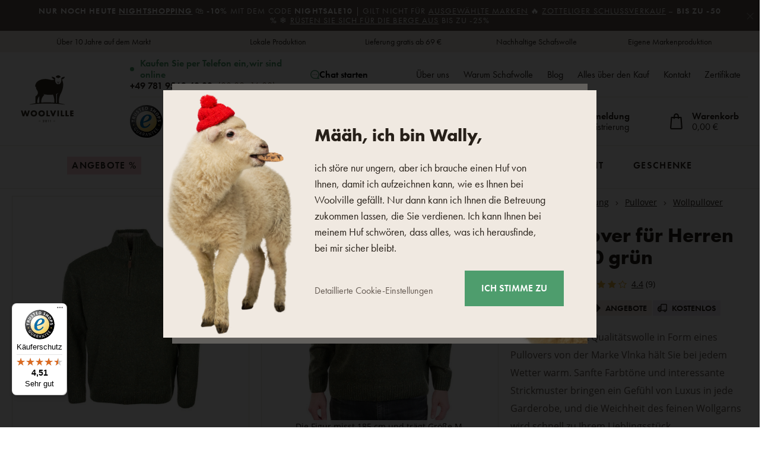

--- FILE ---
content_type: text/html; charset=UTF-8
request_url: https://www.woolville.de/wollpullover-fur-herren-vlnka-s10-grun_z8252/
body_size: 44416
content:
<!DOCTYPE html>

<html class="no-js lang-de" 
      lang="de"
>
<head>
   
      <meta charset="utf-8">
      
                     <meta name="viewport" content="width=device-width, initial-scale=1">
               
      <meta http-equiv="X-UA-Compatible" content="IE=edge">
      <title>Wollpullover für Herren Vlnka S10 grün - Woolville.de</title>
      
         
   <link rel="stylesheet" href="https://static.oveckarna.cz/_cdn/typekit/ldm3hbn">

         
            <link rel="stylesheet" href="https://static.oveckarna.cz/web/build/app.4bc477a8.css">
         
   
   
   <link
      rel="stylesheet"
      href="https://cdn.jsdelivr.net/npm/swiper@11/swiper-bundle.min.css"
   />
   <script src="https://cdn.jsdelivr.net/npm/swiper@11/swiper-bundle.min.js"></script>

   <script src="https://skippay.cz/widget/skip-pay-placement.js"></script>
   
      
   <link rel="stylesheet" href="https://static.oveckarna.cz/web/build/product.39b4aaf0.css">


      <script src="https://static.oveckarna.cz/common/static/js/sentry-6.16.1.min.js"></script>

<script>
   Sentry.init({
      dsn: 'https://bdac53e35b1b4424b35eb8b76bcc2b1a@sentry.wpj.cz/9',
      allowUrls: [
         /www\.woolville\.de\//
      ],
      denyUrls: [
         // Facebook flakiness
         /graph\.facebook\.com/i,
         // Facebook blocked
         /connect\.facebook\.net\/en_US\/all\.js/i,
         // Chrome extensions
         /extensions\//i,
         /^chrome:\/\//i,
         /kupshop\.local/i
      ],
      beforeSend(event) {
         if (!/FBA[NV]|PhantomJS|SznProhlizec/.test(window.navigator.userAgent)) {
            return event;
         }
      },
      ignoreErrors: [
         // facebook / ga + disabled cookies
         'fbq is not defined',
         'Can\'t find variable: fbq',
         '_gat is not defined',
         'AW is not defined',
         'Can\'t find variable: AW',
         'url.searchParams.get', // gtm koza
         // localstorage not working in incoginto mode in iOS
         'The quota has been exceeded',
         'QuotaExceededError',
         'Undefined variable: localStorage',
         'localStorage is null',
         'The operation is insecure',
         "Failed to read the 'localStorage'",
         "gtm_",
         "Can't find variable: glami",
      ]
   });

   Sentry.setTag("web", "prod_oveckarna_db");
   Sentry.setTag("wbpck", 1);
   Sentry.setTag("adm", 0);
   Sentry.setTag("tpl", "k");
   Sentry.setTag("sentry_v", "6.16.1");
</script>

      <script>
   window.wpj = window.wpj || {};
   wpj.onReady = wpj.onReady || [];
   wpj.jsShop = wpj.jsShop || {events:[]};

   window.dataLayer = window.dataLayer || [];
   function gtag() {
      window.dataLayer.push(arguments);
   }
   window.wpj.cookie_bar_send = true;

   wpj.getCookie = (sKey) => decodeURIComponent(
      document.cookie.replace(
         new RegExp(
            '(?:(?:^|.*;)\\s*' +
            encodeURIComponent(sKey).replace(/[\-\.\+\*]/g, '\\$&') +
            '\\s*\\=\\s*([^;]*).*$)|^.*$'
         ),
         '$1'
      )
   ) || null;

      var consents = wpj.getCookie('cookie-bar')?.split(',');

   if (!(consents instanceof Array)){
      consents = [];
   }

   consents_fields = {
      ad_storage: consents.includes('ad_storage') ? 'granted' : 'denied',
      ad_user_data: consents.includes('ad_storage') ? 'granted' : 'denied',
      ad_personalization: consents.includes('ad_storage') ? 'granted' : 'denied',
      personalization_storage: consents.includes('personalization_and_functionality_storage') ? 'granted' : 'denied',
      functionality_storage: 'granted',
      analytics_storage: consents.includes('analytics_storage') ? 'granted' : 'denied',
   };
   gtag('consent', 'default', consents_fields);

   gtag("set", "ads_data_redaction", true);

   dataLayer.push({
      'event': 'defaultConsent',
      'consents' : consents_fields,
      'version': 'v2'
   });
   </script>

<script>
   wpj.data = wpj.data || { };

      wpj.data.instagram = true;
   
   
   wpj.data.captcha = { sitekey: '0x4AAAAAAAOEkAcxiqSikawO' };
   
   

   
</script>


   <!-- Facebook Pixel Code -->
   <script>
      
      !function(f,b,e,v,n,t,s)
      {if(f.fbq)return;n=f.fbq=function(){n.callMethod?
              n.callMethod.apply(n,arguments):n.queue.push(arguments)};
         if(!f._fbq)f._fbq=n;n.push=n;n.loaded=!0;n.version='2.0';
         n.queue=[];}(window,document,'script',
              'https://connect.facebook.net/en_US/fbevents.js');
   </script>
         <noscript>
         <img height="1" width="1" alt=""
              src="https://www.facebook.com/tr?id=2289583131184123&ev=PageView&noscript=1"/>
      </noscript>
      <!-- End Facebook Pixel Code -->

      
         <meta name="author" content="Woolville.de">
      

      <meta name="web_author" content="wpj.cz">

      
         <meta name="description" content="Ein warmes Stück Qualitätswolle in Form eines Pullovers von der Marke Vlnka hält Sie bei jedem Wetter warm. Sanfte Farbtöne und interessante Strickmuster">
      
      
         <meta name="robots" content="index, follow">
   
      
         <link rel="canonical" href="https://www.woolville.de/wollpullover-fur-herren-vlnka-s10-grun_z8252/">
   

            
      
         <link rel="shortcut icon" href="https://static.oveckarna.cz/templates/images/favicon.ico">
      
   

   
   <meta property="og:title" content="Wollpullover für Herren Vlnka S10 grün">
   <meta property="og:image" content="https://static.oveckarna.cz/data/tmp/3/1/16271_3.jpg?1667399213_2">
   <meta property="og:url" content="https://www.woolville.de/wollpullover-fur-herren-vlnka-s10-grun_z8252/">
   <meta property="og:type" content="website">
   <meta property="og:description" content="Ein warmes Stück Qualitätswolle in Form eines Pullovers von der Marke Vlnka hält Sie bei jedem Wetter warm. Sanfte Farbtöne und interessante Strickmuster bringen ein Gefühl von Luxus in jede Garderobe, und die Weichheit des feinen Wollgarns wird schnell zu Ihrem Lieblingsstück.">
   <meta property='og:site_name' content='Produkte aus Schafwolle - Woolville.de'>
   <meta property="og:locale" content="de_DE">
   <meta property="lb:id" content="8252">

   <link rel="apple-touch-icon" sizes="144x144" href="https://static.oveckarna.cz/templates/images/share/apple-touch-icon.png">
   <link rel="icon" type="image/png" sizes="32x32" href="https://static.oveckarna.cz/templates/images/share/favicon-32x32.png">
   <link rel="icon" type="image/png" sizes="16x16" href="https://static.oveckarna.cz/templates/images/share/favicon-16x16.png">
   <link rel="manifest" href="https://static.oveckarna.cz/templates/images/share/site.webmanifest">
   <meta name="msapplication-TileColor" content="#f9f6f1">
   <meta name="theme-color" content="#ffffff">
   <meta name="google-site-verification" content="E5JT7eWKrvmglkbU60W7of2pYHn6UoKDFx0Aut2bdVo"/>
   <meta name="google-site-verification" content="E__6XheuzTReU5RxXJvrGsRzh54KPgwgUdE1eChCU4I"/>
   
   
                           <link rel="alternate"
               hreflang="de-AT"
               href="https://www.woolville.at/wollpullover-fur-herren-vlnka-s10-grun_z8252/">
                                                            <link rel="alternate"
               hreflang="cs-CZ"
               href="https://www.oveckarna.cz/pansky-vlneny-svetr-s10-zelena_z8252/">
                              <link rel="alternate"
               hreflang="de-DE"
               href="https://www.woolville.de/wollpullover-fur-herren-vlnka-s10-grun_z8252/">
                                       <link rel="alternate" hreflang="x-default" href="https://www.woolville.com/men-s-wool-sweater-s10-green_z8252/">
                              <link rel="alternate"
               hreflang="fr-FR"
               href="https://www.woolville.fr/pull-en-laine-tricotee-pour-hommes-s10-vert_z8252/">
                              <link rel="alternate"
               hreflang="hu-HU"
               href="https://www.woolville.hu/ferfi-gyapju-szvetter-vlnka-s10-zold_z8252/">
                              <link rel="alternate"
               hreflang="it-IT"
               href="https://www.woolville.it/maglione-da-uomo-in-lana-s10-verde_z8252/">
                              <link rel="alternate"
               hreflang="nl-NL"
               href="https://www.woolville.nl/heren-wollen-trui-s10-groen_z8252/">
                              <link rel="alternate"
               hreflang="pl-PL"
               href="https://www.woolville.pl/meski-welniany-sweter-s10-zielony_z8252/">
                              <link rel="alternate"
               hreflang="ro-RO"
               href="https://www.woolville.ro/pulover-din-lana-pentru-barbati-s10-verde_z8252/">
                              <link rel="alternate"
               hreflang="sk-SK"
               href="https://www.oveckaren.sk/pansky-vlneny-sveter-s10-zelena_z8252/">
         
               
               
               <script>
      const js_user_events = document.cookie.split("; ")
         .find((row) => row.startsWith("js-user-events="));

      if (js_user_events) {

         var events = [];
         try {
            events = JSON.parse(decodeURIComponent(js_user_events.split("=")[1]));
         } catch (e) {
         }

         let refresh = false;
         events.forEach((item) => {
            if (['login', 'logout', 'registration', 'changeCurrency', 'changeCountry', 'changeLanguage', 'orderCreated', 'cartChanged', 'jsShopReload'].includes(item.event)) {
               refresh = true;
            }

            if (refresh) {
               sessionStorage.removeItem('js-shop-gtm-user');
               wpj.jsShop.events.push(() => {
                  wpj.jsShop.refresh();
               });
            }

         });
         document.cookie = "js-user-events=;expires=Thu, 01 Jan 1970; path=/";
      }

   </script>


      <link rel="Contents" href="/sitemap/" type="text/html">
      <link rel="Search" href="/suchen/" type="text/html">

               <meta name="google-site-verification" content="cDISVjvp1DCWNSstBcMv9dGzhJf89VNfvSvhNvHdF8">
      
      
      
      
               

            

   

<script>page_data = {"page":{"language":"de","title":"Wollpullover f\u00fcr Herren Vlnka S10 gr\u00fcn - Woolville.de","path":"\/wollpullover-fur-herren-vlnka-s10-grun_z8252\/","currency":"EUR","currencyRate":23.9,"breadCrumbs":[{"id":"","name":"Home"},{"id":7,"name":"Bekleidung"},{"id":14,"name":"Pullover"},{"id":132,"name":"Wollpullover"},{"id":"","name":"Wollpullover f\u00fcr Herren Vlnka S10 gr\u00fcn"}],"environment":"live","type":"product"},"resetRefferer":false,"event":"pageView","products":[{"id":"8252_17116","idProduct":8252,"EAN":"","code":"5-51016","productCode":"5-51016","hasVariations":true,"variationsIds":[17116,17117,17118,17119,17120],"idVariation":17116,"variationCode":"5-51016-S","variationName":"Kleidungsgr\u00f6\u00dfe: S","soldOut":20,"idAll":["8252_17116","8252_17117","8252_17118","8252_17119","8252_17120"],"categoryMain":[{"id":7,"name":"Bekleidung"},{"id":14,"name":"Pullover"},{"id":132,"name":"Wollpullover"}],"categoryCurrent":[{"id":7,"name":"Bekleidung"},{"id":14,"name":"Pullover"},{"id":132,"name":"Wollpullover"},{"id":"","name":"Wollpullover f\u00fcr Herren Vlnka S10 gr\u00fcn"}],"producer":"Vlnka manufacture s.r.o.","campaigns":{"D":{"id":"A","name":"Akce"},"54":{"id":54,"name":"NIGHTSALE10"},"89":{"id":89,"name":"Angebote"}},"name":"Wollpullover f\u00fcr Herren Vlnka S10 gr\u00fcn","vat":19,"price":115.96,"priceWithVat":137.99,"priceWithoutVat":115.96,"priceVat":22.03,"priceWithoutDiscount":138.65,"discount":16.3646,"hasDiscount":true,"availability":"Auf Lager","url":"https:\/\/www.woolville.de\/wollpullover-fur-herren-vlnka-s10-grun_z8252\/","imageUrl":"https:\/\/static.oveckarna.cz\/data\/tmp\/0\/1\/16271_0.jpg?1667399213_2","position":1}],"once":false,"version":"v2"};page_data['page']['layout'] = window.innerWidth  > 991 ? 'web' : window.innerWidth > 543 ? 'tablet' : 'mobil';if (typeof userData === 'undefined') {var userData = wpj.getCookie('jsShopGtmUser');var userDataParsed = null;if(userData) {userDataParsed = JSON.parse(userData);wpj.onReady.push(function () {wpj.storage.cookies.removeItem('jsShopGtmUser');});} else {userData = localStorage.getItem('js-shop-gtm-user');if(userData) {userDataParsed = JSON.parse(userData).data;}}}if (userDataParsed) {page_data.user = userDataParsed;}dataLayer.push(page_data);</script><script src="https://static.oveckarna.cz/common/static/wpj/wpj.gtm.js?v2"></script><script>var urlParams = new URLSearchParams(window.location.search);var hash = location.href.split("#")[1] || urlParams.get('id_variation') || "17116";gtm_prva = {  };gtm_prva[17117] = {'id': '8252_17117','idVariation': '17117','idProduct': '8252','EAN': '5099080278343','variationName': 'Kleidungsgröße: M','code': '5-51016-M','price': 115.96,'variationCode': '5-51016-M','productCode': '5-51016',};gtm_prva[17118] = {'id': '8252_17118','idVariation': '17118','idProduct': '8252','EAN': '5099080278350','variationName': 'Kleidungsgröße: L','code': '5-51016-L','price': 115.96,'variationCode': '5-51016-L','productCode': '5-51016',};gtm_prva[17119] = {'id': '8252_17119','idVariation': '17119','idProduct': '8252','EAN': '5099080278367','variationName': 'Kleidungsgröße: XL','code': '5-51016-XL','price': 115.96,'variationCode': '5-51016-XL','productCode': '5-51016',};gtm_prva[17120] = {'id': '8252_17120','idVariation': '17120','idProduct': '8252','EAN': '5099080278381','variationName': 'Kleidungsgröße: XXL','code': '5-51016-XXL','price': 115.96,'variationCode': '5-51016-XXL','productCode': '5-51016',};wpj.onReady.push(function () {$('input[name^=IDvariation], select#IDvariation').on('change', function () {gtm_getDetailImpressions($(this).val(), 'detailImpressionsVariation');});if (hash != "") {variation = gtm_getVariation(hash);product = $.extend(page_data['products'], variation);page_data = $.extend(page_data, { 'products':  product });}gtm_getDetailImpressions(hash, 'detailImpressions');});</script><script>
              wpj.onReady.push(function () {
                 [ 'logout', 'registration', 'login', 'newsletter_subscribe'].forEach(function (type) {
                    let cookieValue = wpj.storage.cookies.getItem('gtm_'+type);

                    if (cookieValue === null) {
                       return;
                    }
                    wpj.storage.cookies.removeItem('gtm_'+type);

                    cookieValue = JSON.parse(cookieValue);

                    let valueData;
                    if (type === 'newsletter_subscribe') {
                       valueData = { ...cookieValue };
                       type = 'newsletterSubscribe';
                    } else if (cookieValue instanceof Array) {
                       valueData = { data: cookieValue };
                    } else {
                       valueData = { value: cookieValue };
                    }
                     window.dataLayer.push({
                        event: 'success' +  gtm_ucfirst(type),
                           ...valueData
                     });
                 });
              });
              function gtm_ucfirst(str) {
                   if (!str || typeof str !== 'string') return str;
                   return str.charAt(0).toUpperCase() + str.slice(1);
               }
           </script>         <!-- Google Tag Manager -->
   <script data-cookieconsent="ignore">(function(w,d,s,l,i) {w[l] = w[l] || [];w[l].push({'gtm.start': new Date().getTime(), event: 'gtm.js'});
         var f = d.getElementsByTagName(s)[0],j=d.createElement(s),dl=l != 'dataLayer' ? '&l=' + l : '';
         j.async = true;j.src='//www.googletagmanager.com/gtm.js?id=' + i + dl;f.parentNode.insertBefore(j, f);
      })(window, document, 'script', 'dataLayer', 'GTM-PWH8Q4');</script>
   <!-- End Google Tag Manager -->
   
</head>

<body>



<!-- Google Tag Manager -->
   <noscript>
       <iframe src="//www.googletagmanager.com/ns.html?id=GTM-PWH8Q4" height="0" width="0" style="display:none;visibility:hidden"></iframe>
   </noscript>
<!-- End Google Tag Manager -->



         
         
   


   
                <div class="alert alert-info alert-dismissible text-center infopanel "
        data-infopanel="612"
        data-version="1" data-nosnippet>
               <p><strong>NUR NOCH HEUTE </strong><a href="/alle"><strong>Nightshopping</strong></a> 🛍️<strong> -10%</strong> mit dem Code <strong>NIGHTSALE10 </strong>| Gilt nicht für <a href="/rabatte-und-sonderangebote#rabattcode">ausgewählte Marken</a> 🔥 <a href="/angebote/">Zotteliger Schlussverkauf</a> – <strong>bis zu -50 % </strong>❄️ <a href="/bekleidung/">Rüsten Sie sich für die Berge aus</a> bis zu -25%</p>

                     <button type="button" class="close" data-infopanel-close="612" aria-label="Schließen">
            <span class="fc lightbox_close"></span>
         </button>
         </div>
   <script>
      var $localInfoPanelsData = {};
      var $infoPanel = null;

      if (window.localStorage.getItem('info_panels')) {
         $localInfoPanelsData = JSON.parse(window.localStorage.getItem('info_panels'));
         $infoPanel = $localInfoPanelsData['info-panel-612'];
      }

      if ($infoPanel && $infoPanel['version'] >= "1") {
         var $infoElements = document.querySelectorAll('[data-infopanel="612"]');
         $infoElements.forEach(element => {
            element.remove();
         });
      }
   </script>


   
      <div class="header-top">
   <div class="container container-flex">
      <div class="w-badges w-badges-5"><div class="w-badge"><div class="w-media-img"></div><div><div class="w-text"><p>Über 10 Jahre auf dem Markt</p>
</div></div></div><div class="w-badge"><div class="w-media-img"></div><div><div class="w-text"><p>Lokale Produktion</p>
</div></div></div><div class="w-badge"><div class="w-media-img"></div><div><div class="w-text"><p>Lieferung gratis ab 69 €</p> </div></div></div><div class="w-badge"><div class="w-media-img"></div><div><div class="w-text"><p>Nachhaltige Schafswolle</p>
</div></div></div><div class="w-badge"><div class="w-media-img"></div><div><div class="w-text"><p>Eigene Markenproduktion</p>
</div></div></div></div>
   </div>
</div>
      <div class="search-desktop-hide">
<div class="header-search-outer search-outer-tablet">
   <div class="header-search-inner" data-search-form>
      <div class="sections-responsive-header">
         <a href="/" title="Produkte aus Schafwolle - Woolville.de" class="logo">
            <img src="https://static.oveckarna.cz/templates/images/logo-de-resp.svg?v=1" alt="Produkte aus Schafwolle - Woolville.de" width="190" height="36" loading="lazy">
         </a>
         <a href="#" class="focus-close" data-focus="close">
            <span class="fc lightbox_close"></span>
         </a>
      </div>
      <div class="header-search header-search-only-responsive">
         <form method="get" action="/suchen/">
            <input  name="search" value="" maxlength="100" class="form-control autocomplete-control"
                    placeholder="Wonach suchen Sie? Clogs, Decke ..." id="search-tablet" autocomplete="off" data-search-input data-search-input-resp>
            <button type="submit" name="submit" value="Suchen" class="btn btn-primary button-search"><i class="fc icons_search"></i><span>Suchen</span></button>
            <button class="search-clear" data-search-clear><i class="fc icons_close"></i></button>
         </form>
      </div>
   </div>
</div>
</div>

<header class="header  custom de " data-cartbox>
   <div class="container container-flex">
       
          <a href="/" title="Produkte aus Schafwolle - Woolville.de" class="logo logo-desktop"
             style="background-image: url('https://static.oveckarna.cz/templates/images/logo-de.svg?v=1');">
              Produkte aus Schafwolle - Woolville.de
          </a>
          <a href="/" title="Produkte aus Schafwolle - Woolville.de" class="logo logo-resp"
             style="background-image: url('https://static.oveckarna.cz/templates/images/logo-de-resp.svg?v=2');" width="150">
              Produkte aus Schafwolle - Woolville.de
          </a>
       

      <div class="header-side">
         <div class="header-side-top">
            
      <div class="shop-by-phone">
         <div class="shop-by-phone-inner ">
                           <span class="green">Kaufen Sie per Telefon ein,<br>wir sind online</span>
               <span><a href="tel:+4978195634003">+49 781 9563 40 03</a><br>(08:00–16:00)</span>
                     </div>

         <button type="button" class="shop-by-phone-chat-trigger" data-chat-trigger>
            <i class="fc icons_chat"></i>
            Chat starten
         </button>
      </div>
   
            
<div id="menu-top">
   
   <ul class="">
   	         <li class="">
            <a href="/uber-uns/" title="Über uns" >Über uns</a>
             
         </li>
               <li class="">
            <a href="/Warum-Schafwolle_p9.html" title="Warum Schafwolle" >Warum Schafwolle</a>
             
         </li>
               <li class="">
            <a href="/blog/" title="Blog" >Blog</a>
             
         </li>
               <li class="">
            <a href="/Alles-uber-den-Einkauf_p14.html" title="Alles über den Kauf" >Alles über den Kauf</a>
             
         </li>
               <li class="">
            <a href="/Kontakt/" title="Kontakt" >Kontakt</a>
             
         </li>
               <li class="">
            <a href="/zertifikate" title="Zertifikate" >Zertifikate</a>
             
         </li>
         </ul>

</div>
         </div>

         <div class="header-side-bottom">
            <a href="/" title="Produkte aus Schafwolle - Woolville.de" class="logo-sticky">
               <img src="https://static.oveckarna.cz/templates/images/logo-de-cart.svg?v=1" alt="Produkte aus Schafwolle - Woolville.de" width="190" height="36" loading="lazy">
            </a>
                             <div class="header-trustedshop">
                   <a href="https://www.trustedshops.de/bewertung/info_XCED412327B64ADF22DD74F7E8038EB92.html" target="_blank">
                      <img src="https://static.oveckarna.cz/templates/images/trustedshop.svg" alt="TrustedShop"
                           class="img-responsive" width="55" loading="lazy">
                   </a>
                </div>
             
            <div class="header-search header-search-desktop ">
               <form method="get" action="/suchen/">
   <input  name="search" value="" maxlength="100" class="form-control autocomplete-control"
          placeholder="Wonach suchen Sie? Clogs, Decke ..." id="search" autocomplete="off" data-search-input data-search-input-resp>
   <button type="submit" name="submit" value="Suchen" class="btn btn-primary button-search"><i class="fc icons_search"></i><span>Suchen</span></button>
   <button class="search-clear" data-search-clear><i class="fc icons_close"></i></button>
</form>
            </div>

            <div class="shop-by-phone-container">
               
      <div class="shop-by-phone">
         <div class="shop-by-phone-inner ">
                           <span class="green">Kaufen Sie per Telefon ein,<br>wir sind online</span>
               <span><a href="tel:+4978195634003">+49 781 9563 40 03</a><br>(08:00–16:00)</span>
                     </div>

         <button type="button" class="shop-by-phone-chat-trigger" data-chat-trigger>
            <i class="fc icons_chat"></i>
            Chat starten
         </button>
      </div>
   
            </div>

            <div class="header-icons">
               <div class="header-search-responsive search-responsive-mobile">
                  <button type="button" class="search-toggle" data-toggle="burger">
                     <span class="fc icons_search icon"></span>
                  </button>
               </div>

               <div class="header-search-responsive search-responsive-tablet">
                  <button type="button" class="search-toggle" data-toggle="search">
                     <span class="fc icons_search icon"></span>
                  </button>
               </div>


               <div class="header-login" id="js-shop-user">
                  <a href="/anmeldung/" data-btn="login" data-focus-opener="focus-login"><span class="fc icons_user icon"></span><strong
                        class="hidden-lg-down">Anmeldung</strong></a>
                  <a href="/registrieren/" class="hidden-lg-down">Registrierung</a>
               </div>

               <div class="header-cart header-icon" id="js-shop-cart-info">
   <a href="/warenkorb/" class='empty'>
      <span class='fc icons_cart'></span>
      <span class='price'></span>
   </a>
</div>

<div id="js-shop-cart">
</div>
            </div>
         </div>
      </div>

      <button type="button" class="burger hidden-md-up" data-toggle="burger">
         <span class="fc icons_burger"></span>
      </button>
   </div>
   <nav class="header-nav hidden-sm-down  ">
       <ul class="container"><li class="nav-item nav-item-480 level-0 "><a href="/angebote/" class="nav-link-discount nav-link nav-link-480"> Angebote % </a></li><li class="nav-item nav-item-7 level-0 has-submenu "><a href="/bekleidung/" class=" nav-link nav-link-7"> Bekleidung </a><div class="submenu submenu-0"><ul><li class="nav-item nav-item-8 level-1 has-submenu "><span class="img"><img data-src="https://static.oveckarna.cz/data/tmp/6/8/8_6.jpg?1769427288_2" class="img-responsive pull-left" alt="Socken und Kniestrümpfe" width="77" height="77"></span><div><a href="/socken-kniestrumpfe/" class="nav-link nav-link-8"><span> Socken und Kniestrümpfe </span></a><div class="submenu submenu-1"><ul><li class="nav-item nav-item-20 level-2 "><a href="/wollsocken-aus-merinoschafwolle/" class=" nav-link nav-link-20"> Socken aus Wolle </a></li><li class="nav-item nav-item-111 level-2 "><a href="/bambussocken/" class=" nav-link nav-link-111"> Bambussocken </a></li><li class="nav-item nav-item-352 level-2 "><a href="/baumwollsocken/" class=" nav-link nav-link-352"> Baumwollsocken </a></li><li class="nav-item nav-item-122 level-2 "><a href="/sockchen/" class=" nav-link nav-link-122"> Söckchen </a></li><li class="nav-item nav-item-22 level-2 "><a href="/kniestrumpfe-merino/" class=" nav-link nav-link-22"> Kniestrümpfe </a></li><li class="nav-item nav-item-591 level-2 "><a href="/strumpfhose/" class=" nav-link nav-link-591"> Strumpfhosen </a></li></ul></div></div></li><li class="nav-item nav-item-460 level-1 has-submenu "><span class="img"><img data-src="https://static.oveckarna.cz/data/tmp/6/0/460_6.jpg?1768201405_2" class="img-responsive pull-left" alt="Shirts, Tanktops und Hemden" width="77" height="77"></span><div><a href="/t-shirts-aus-den-naturmaterialien/" class="nav-link nav-link-460"><span> Shirts, Tanktops und Hemden </span></a><div class="submenu submenu-1"><ul><li class="nav-item nav-item-605 level-2 "><a href="/kurzarmshirts/" class=" nav-link nav-link-605"> Kurzarmshirts </a></li><li class="nav-item nav-item-606 level-2 "><a href="/langarmshirt/" class=" nav-link nav-link-606"> Langarmshirt </a></li><li class="nav-item nav-item-607 level-2 "><a href="/tanktops/" class=" nav-link nav-link-607"> Tanktops </a></li><li class="nav-item nav-item-608 level-2 "><a href="/hemden/" class=" nav-link nav-link-608"> Hemden </a></li></ul></div></div></li><li class="nav-item nav-item-15 level-1 has-submenu "><span class="img"><img data-src="https://static.oveckarna.cz/data/tmp/6/5/15_6.jpg?1768202156_2" class="img-responsive pull-left" alt="Westen" width="77" height="77"></span><div><a href="/wollwesten-aus-schafwolle/" class="nav-link nav-link-15"><span> Westen </span></a><div class="submenu submenu-1"><ul><li class="nav-item nav-item-477 level-2 "><a href="/westen-fur-freizeit/" class=" nav-link nav-link-477"> Alltägliche Westen </a></li><li class="nav-item nav-item-476 level-2 "><a href="/stilvolle-westen/" class=" nav-link nav-link-476"> Stilvolle Westen </a></li><li class="nav-item nav-item-475 level-2 "><a href="/sportliche-westen/" class=" nav-link nav-link-475"> Sportliche Westen </a></li></ul></div></div></li><li class="nav-item nav-item-11 level-1 has-submenu "><span class="img"><img data-src="https://static.oveckarna.cz/data/tmp/6/1/11_6.jpg?1768202548_2" class="img-responsive pull-left" alt="Sweatshirts" width="77" height="77"></span><div><a href="/merino-sweatshirts/" class="nav-link nav-link-11"><span> Sweatshirts </span></a><div class="submenu submenu-1"><ul><li class="nav-item nav-item-137 level-2 "><a href="/woll-sweatshirts-aus-schafwolle/" class=" nav-link nav-link-137"> Sweatshirts aus Wolle </a></li><li class="nav-item nav-item-136 level-2 "><a href="/fleece-sweatshirts/" class=" nav-link nav-link-136"> Fleece-Sweatshirts </a></li></ul></div></div></li><li class="nav-item nav-item-14 level-1 has-submenu "><span class="img"><img data-src="https://static.oveckarna.cz/data/tmp/6/4/14_6.jpg?1768203060_2" class="img-responsive pull-left" alt="Pullover" width="77" height="77"></span><div><a href="/pullover-merino/" class="nav-link nav-link-14"><span> Pullover </span></a><div class="submenu submenu-1"><ul><li class="nav-item nav-item-132 level-2 "><a href="/wollpullover/" class=" nav-link nav-link-132"> Wollpullover </a></li><li class="nav-item nav-item-133 level-2 "><a href="/wollpullover-aus-schafwolle/" class=" nav-link nav-link-133"> Pullover </a></li><li class="nav-item nav-item-517 level-2 "><a href="/pullover-mit-verschluss/" class=" nav-link nav-link-517"> Pullover mit Verschluß </a></li><li class="nav-item nav-item-135 level-2 "><a href="/plaid-aus-den-naturmaterialien/" class=" nav-link nav-link-135"> Plaid </a></li></ul></div></div></li><li class="nav-item nav-item-155 level-1 has-submenu "><span class="img"><img data-src="https://static.oveckarna.cz/data/tmp/6/5/155_6.jpg?1768205720_2" class="img-responsive pull-left" alt="Kinder" width="77" height="77"></span><div><a href="/fur-die-kleinsten/" class="nav-link nav-link-155"><span> Kinder </span></a><div class="submenu submenu-1"><ul><li class="nav-item nav-item-156 level-2 "><a href="/kleidung-fur-neugeborene/" class=" nav-link nav-link-156"> Kleidung für Neugeborene </a></li><li class="nav-item nav-item-426 level-2 "><a href="/kinderpullover/" class=" nav-link nav-link-426"> Kinderpullover </a></li><li class="nav-item nav-item-425 level-2 "><a href="/kinderwesten/" class=" nav-link nav-link-425"> Kinderwesten </a></li><li class="nav-item nav-item-386 level-2 "><a href="/kindersocken/" class=" nav-link nav-link-386"> Kindersocken </a></li><li class="nav-item nav-item-427 level-2 "><a href="/kindermutzen/" class=" nav-link nav-link-427"> Kindermützen </a></li><li class="nav-item nav-item-428 level-2 "><a href="/kinderhandschuhe/" class=" nav-link nav-link-428"> Kinderhandschuhe </a></li><li class="nav-item nav-item-521 level-2 "><a href="/zubehoer-fuer-kinder/" class=" nav-link nav-link-521"> Zubehör für Kinder </a></li><li class="nav-item nav-item-429 level-2 "><a href="/kinderschals/" class=" nav-link nav-link-429"> Kinderschals/Halswärmer </a></li><li class="nav-item nav-item-522 level-2 "><a href="/kinder-thermokleidung/" class=" nav-link nav-link-522"> Thermokleidung für Kinder </a></li></ul></div></div></li><li class="nav-item nav-item-9 level-1 has-submenu "><span class="img"><img data-src="https://static.oveckarna.cz/data/tmp/6/9/9_6.jpg?1768564069_2" class="img-responsive pull-left" alt="Kleidung aus Merinowolle" width="77" height="77"></span><div><a href="/thermo-unterwasche-aus-merinowolle/" class="nav-link nav-link-9"><span> Kleidung aus Merinowolle </span></a><div class="submenu submenu-1"><ul><li class="nav-item nav-item-518 level-2 "><a href="/t-shirts-kurz-aermel/" class=" nav-link nav-link-518"> Kurzarmshirts </a></li><li class="nav-item nav-item-519 level-2 "><a href="/t-shirts-lang-aermel/" class=" nav-link nav-link-519"> Langarmshirt </a></li><li class="nav-item nav-item-25 level-2 "><a href="/merino-thermowasche/merino-unterwasche/" class=" nav-link nav-link-25"> Unterhosen und Shorts </a></li><li class="nav-item nav-item-123 level-2 "><a href="/funktionsunterwasche/" class=" nav-link nav-link-123"> Unterwäsche </a></li><li class="nav-item nav-item-126 level-2 "><a href="/funktions-kniestrumpfe/" class=" nav-link nav-link-126"> Socken und Kniestrümpfe </a></li><li class="nav-item nav-item-152 level-2 "><a href="/kleider-aus-schafwolle/" class=" nav-link nav-link-152"> Kleider und Röcke </a></li></ul></div></div></li><li class="nav-item nav-item-10 level-1 has-submenu "><span class="img"><img data-src="https://static.oveckarna.cz/data/tmp/6/0/10_6.jpg?1768206032_2" class="img-responsive pull-left" alt="Mützen" width="77" height="77"></span><div><a href="/wollmutzen-mutzen-ushanka-aus-schafwolle/" class="nav-link nav-link-10"><span> Mützen </span></a><div class="submenu submenu-1"><ul><li class="nav-item nav-item-95 level-2 "><a href="/wollhauben-mutzen-uschanka-aus-schafwolle/mutzen/" class=" nav-link nav-link-95"> Mützen aus Wolle </a></li><li class="nav-item nav-item-138 level-2 "><a href="/uschankas-und-ohrenschutzer-aus-wolle/" class=" nav-link nav-link-138"> Uschankas und Fellmütze </a></li><li class="nav-item nav-item-90 level-2 "><a href="/stirnbander/" class=" nav-link nav-link-90"> Stirnbänder </a></li><li class="nav-item nav-item-89 level-2 "><a href="/hauben/" class=" nav-link nav-link-89"> Hauben </a></li><li class="nav-item nav-item-516 level-2 "><a href="/huete/" class=" nav-link nav-link-516"> Hüte </a></li></ul></div></div></li><li class="nav-item nav-item-13 level-1 has-submenu "><span class="img"><img data-src="https://static.oveckarna.cz/data/tmp/6/3/13_6.jpg?1768206214_2" class="img-responsive pull-left" alt="Handschuhe" width="77" height="77"></span><div><a href="/wollhandschuhe-aus-schafwolle/" class="nav-link nav-link-13"><span> Handschuhe </span></a><div class="submenu submenu-1"><ul><li class="nav-item nav-item-113 level-2 "><a href="/faustlinge/" class=" nav-link nav-link-113"> Fäustlinge </a></li><li class="nav-item nav-item-150 level-2 "><a href="/uberzuge-fur-die-hand-merino/" class=" nav-link nav-link-150"> Überzüge für die Hand </a></li><li class="nav-item nav-item-114 level-2 "><a href="/fingerhandschuhe/" class=" nav-link nav-link-114"> Fingerhandschuhe </a></li></ul></div></div></li><li class="nav-item nav-item-12 level-1 has-submenu "><span class="img"><img data-src="https://static.oveckarna.cz/data/tmp/6/2/12_6.jpg?1768206738_2" class="img-responsive pull-left" alt="Schals" width="77" height="77"></span><div><a href="/wolljacken-jacken-ushanka-aus-schafwolle/schals/" class="nav-link nav-link-12"><span> Schals </span></a><div class="submenu submenu-1"><ul><li class="nav-item nav-item-143 level-2 "><a href="/winter-strickschals/" class=" nav-link nav-link-143"> Schals aus Wolle </a></li><li class="nav-item nav-item-145 level-2 "><a href="/gestrickte-halswarmer/" class=" nav-link nav-link-145"> Halswärmer aus Wolle </a></li></ul></div></div></li><li class="nav-item nav-item-424 level-1 has-submenu "><span class="img"><img data-src="https://static.oveckarna.cz/data/tmp/6/4/424_6.jpg?1768206822_2" class="img-responsive pull-left" alt="Mäntel" width="77" height="77"></span><div><a href="/mantel-aus-wolle/" class="nav-link nav-link-424"><span> Mäntel </span></a><div class="submenu submenu-1"><ul><li class="nav-item nav-item-520 level-2 "><a href="/maentel/" class=" nav-link nav-link-520"> Mäntel </a></li><li class="nav-item nav-item-17 level-2 "><a href="/winterjacken/" class=" nav-link nav-link-17"> Winterjacken </a></li></ul></div></div></li><li class="nav-item nav-item-604 level-1 "><span class="img"><img data-src="https://static.oveckarna.cz/data/tmp/6/4/604_6.jpg?1768207264_2" class="img-responsive pull-left" alt="Streetwear" width="77" height="77"></span><div class="no-submenu"><a href="/woolee-capsule/" class="nav-link nav-link-604"><span> Streetwear </span></a></div></li><li class="nav-item nav-item-610 level-1 has-submenu "><span class="img"><img data-src="https://static.oveckarna.cz/data/tmp/6/0/610_6.jpg?1768208116_2" class="img-responsive pull-left" alt="Hausmode" width="77" height="77"></span><div><a href="/hausmode/" class="nav-link nav-link-610"><span> Hausmode </span></a><div class="submenu submenu-1"><ul><li class="nav-item nav-item-612 level-2 "><a href="/pyjamas-nachthemden/" class=" nav-link nav-link-612"> Pyjamas und Nachthemden </a></li><li class="nav-item nav-item-611 level-2 "><a href="/bademaentel/" class=" nav-link nav-link-611"> Bademäntel </a></li><li class="nav-item nav-item-613 level-2 "><a href="/jogginganzuege/" class=" nav-link nav-link-613"> Jogginganzüge </a></li><li class="nav-item nav-item-614 level-2 "><a href="/unterhose/" class=" nav-link nav-link-614"> Unterhose </a></li></ul></div></div></li><li class="nav-item nav-item-461 level-1 "><span class="img"><img data-src="https://static.oveckarna.cz/data/tmp/6/1/461_6.jpg?1759728374_2" class="img-responsive pull-left" alt="Sonstiges" width="77" height="77"></span><div class="no-submenu"><a href="/accessories-und-sonstiges/" class="nav-link nav-link-461"><span> Sonstiges </span></a></div></li></ul></div></li><li class="nav-item nav-item-57 level-0 has-submenu "><a href="/hausschuhe-aus-schafwolle/" class=" nav-link nav-link-57"> Schuhe </a><div class="submenu submenu-0"><ul><li class="nav-item nav-item-59 level-1 has-submenu "><span class="img"><img data-src="https://static.oveckarna.cz/data/tmp/6/9/59_6.jpg?1768565848_2" class="img-responsive pull-left" alt="Pantoffeln" width="77" height="77"></span><div><a href="/pantoffeln/" class="nav-link nav-link-59"><span> Pantoffeln </span></a><div class="submenu submenu-1"><ul><li class="nav-item nav-item-207 level-2 "><a href="/pantoffeln-aus-wolle/" class=" nav-link nav-link-207"> Pantoffeln aus Wolle </a></li><li class="nav-item nav-item-203 level-2 "><a href="/lederpantoffeln/" class=" nav-link nav-link-203"> Lederpantoffeln </a></li><li class="nav-item nav-item-199 level-2 "><a href="/korkpantoffeln/" class=" nav-link nav-link-199"> Korkpantoffeln </a></li><li class="nav-item nav-item-210 level-2 "><a href="/filzpantoffeln/" class=" nav-link nav-link-210"> Filzpantoffeln </a></li><li class="nav-item nav-item-413 level-2 "><a href="/textil-hausschuhe/" class=" nav-link nav-link-413"> Textilhausschuhe </a></li><li class="nav-item nav-item-216 level-2 "><a href="/pantoffelsets/" class=" nav-link nav-link-216"> Pantoffelsets für Gäste </a></li></ul></div></div></li><li class="nav-item nav-item-58 level-1 has-submenu "><span class="img"><img data-src="https://static.oveckarna.cz/data/tmp/6/8/58_6.jpg?1768565889_2" class="img-responsive pull-left" alt="Hausschuhe" width="77" height="77"></span><div><a href="/hausschuhe/" class="nav-link nav-link-58"><span> Hausschuhe </span></a><div class="submenu submenu-1"><ul><li class="nav-item nav-item-206 level-2 "><a href="/hauspantoffeln/" class=" nav-link nav-link-206"> Hauspantoffeln </a></li><li class="nav-item nav-item-388 level-2 "><a href="/fernseh-pantoffeln/" class=" nav-link nav-link-388"> Fernseh-Pantoffeln </a></li><li class="nav-item nav-item-389 level-2 "><a href="/anti-rutsch-pantoffeln/" class=" nav-link nav-link-389"> Anti-Rutsch-Pantoffeln </a></li></ul></div></div></li><li class="nav-item nav-item-409 level-1 has-submenu "><span class="img"><img data-src="https://static.oveckarna.cz/data/tmp/6/9/409_6.jpg?1769426118_2" class="img-responsive pull-left" alt="Winter- und Herbstschuhe" width="77" height="77"></span><div><a href="/winterstiefel/" class="nav-link nav-link-409"><span> Winter- und Herbstschuhe </span></a><div class="submenu submenu-1"><ul><li class="nav-item nav-item-205 level-2 "><a href="/seniorenschuhe/" class=" nav-link nav-link-205"> Seniorenschuhe </a></li><li class="nav-item nav-item-204 level-2 "><a href="/stiefel/" class=" nav-link nav-link-204"> Stiefel </a></li><li class="nav-item nav-item-396 level-2 "><a href="/halbschuhe/" class=" nav-link nav-link-396"> Halbschuhe </a></li><li class="nav-item nav-item-523 level-2 "><a href="/stiefelette/" class=" nav-link nav-link-523"> Stiefelette </a></li></ul></div></div></li><li class="nav-item nav-item-313 level-1 has-submenu "><span class="img"><img data-src="https://static.oveckarna.cz/data/tmp/6/3/313_6.jpg?1769426510_2" class="img-responsive pull-left" alt="Turnschuhe" width="77" height="77"></span><div><a href="/turnschuhe/" class="nav-link nav-link-313"><span> Turnschuhe </span></a><div class="submenu submenu-1"><ul><li class="nav-item nav-item-471 level-2 "><a href="/wolle-sneaker/" class=" nav-link nav-link-471"> Turnschuhe aus Wolle </a></li><li class="nav-item nav-item-472 level-2 "><a href="/leder-sneaker/" class=" nav-link nav-link-472"> Turnschuhe aus Leder </a></li><li class="nav-item nav-item-473 level-2 "><a href="/textil-sneaker/" class=" nav-link nav-link-473"> Textil-Sneaker </a></li><li class="nav-item nav-item-598 level-2 "><a href="/gel-sneaker/" class=" nav-link nav-link-598"> Gel-Sneaker </a></li><li class="nav-item nav-item-599 level-2 "><a href="/knochel-sneaker/" class=" nav-link nav-link-599"> Knöchel-Sneaker </a></li><li class="nav-item nav-item-602 level-2 "><a href="/barfuss-sneakers" class=" nav-link nav-link-602"> Barfußsneakers </a></li><li class="nav-item nav-item-603 level-2 "><a href="/weisse-sneaker/" class=" nav-link nav-link-603"> Weiße Sneaker </a></li></ul></div></div></li><li class="nav-item nav-item-392 level-1 has-submenu "><span class="img"><img data-src="https://static.oveckarna.cz/data/tmp/6/2/392_6.jpg?1768565462_2" class="img-responsive pull-left" alt="Frühlings- und Sommerschuhe" width="77" height="77"></span><div><a href="/fruehlings-und-sommerschuhe/" class="nav-link nav-link-392"><span> Frühlings- und Sommerschuhe </span></a><div class="submenu submenu-1"><ul><li class="nav-item nav-item-213 level-2 "><a href="/ballerinas/" class=" nav-link nav-link-213"> Ballerinas </a></li><li class="nav-item nav-item-394 level-2 "><a href="/slipper/" class=" nav-link nav-link-394"> Slipper </a></li><li class="nav-item nav-item-211 level-2 "><a href="/sandalen/" class=" nav-link nav-link-211"> Sandalen </a></li><li class="nav-item nav-item-62 level-2 "><a href="/clogs/" class=" nav-link nav-link-62"> Clogs </a></li></ul></div></div></li><li class="nav-item nav-item-467 level-1 has-submenu "><span class="img"><img data-src="https://static.oveckarna.cz/data/tmp/6/7/467_6.jpg?1769426011_2" class="img-responsive pull-left" alt="Barfußschuhe" width="77" height="77"></span><div><a href="/barfuss-schuhe/" class="nav-link nav-link-467"><span> Barfußschuhe </span></a><div class="submenu submenu-1"><ul><li class="nav-item nav-item-524 level-2 "><a href="/barfuss-sandalen/" class=" nav-link nav-link-524"> Barfußsandalen </a></li><li class="nav-item nav-item-525 level-2 "><a href="/barfuss-pantoffeln/" class=" nav-link nav-link-525"> Barfuß-Pantoffeln </a></li><li class="nav-item nav-item-526 level-2 "><a href="/barfuss-sneakers/" class=" nav-link nav-link-526"> Barfußsneakers </a></li><li class="nav-item nav-item-527 level-2 "><a href="/barfuss-ballerinas/" class=" nav-link nav-link-527"> Barfuß-Ballerinas </a></li><li class="nav-item nav-item-528 level-2 "><a href="/barfusspantoffeln/" class=" nav-link nav-link-528"> Barfußpantoffeln </a></li><li class="nav-item nav-item-529 level-2 "><a href="/barfuss-winter/" class=" nav-link nav-link-529"> Barfuß-Winterschuhe </a></li></ul></div></div></li><li class="nav-item nav-item-221 level-1 has-submenu "><span class="img"><img data-src="https://static.oveckarna.cz/data/tmp/6/1/221_6.jpg?1768225237_2" class="img-responsive pull-left" alt="Gesundheitsschuhe" width="77" height="77"></span><div><a href="/gesundheitsschuhe/" class="nav-link nav-link-221"><span> Gesundheitsschuhe </span></a><div class="submenu submenu-1"><ul><li class="nav-item nav-item-397 level-2 "><a href="/schuhe-fur-verbande/" class=" nav-link nav-link-397"> Verbandschuhe </a></li><li class="nav-item nav-item-226 level-2 "><a href="/diabetikerschuhe/" class=" nav-link nav-link-226"> Diabetikerschuhe </a></li><li class="nav-item nav-item-229 level-2 "><a href="/schuhe-fur-ballenzehen/" class=" nav-link nav-link-229"> Schuhe für Hallux </a></li><li class="nav-item nav-item-398 level-2 "><a href="/breite-schuhe/" class=" nav-link nav-link-398"> Breite Schuhe </a></li></ul></div></div></li><li class="nav-item nav-item-399 level-1 has-submenu "><span class="img"><img data-src="https://static.oveckarna.cz/data/tmp/6/9/399_6.jpg?1768225767_2" class="img-responsive pull-left" alt="Kinderschuhe" width="77" height="77"></span><div><a href="/kinderschuhe/" class="nav-link nav-link-399"><span> Kinderschuhe </span></a><div class="submenu submenu-1"><ul><li class="nav-item nav-item-400 level-2 "><a href="/kinderpantoffeln/" class=" nav-link nav-link-400"> Kinderpantoffeln </a></li><li class="nav-item nav-item-401 level-2 "><a href="/kinderhausschuhe/" class=" nav-link nav-link-401"> Kinderhausschuhe </a></li><li class="nav-item nav-item-411 level-2 "><a href="/turnschuhe-fur-kinder/" class=" nav-link nav-link-411"> Lederpantoffeln </a></li><li class="nav-item nav-item-416 level-2 "><a href="/kinder-sandalen/" class=" nav-link nav-link-416"> Kinder-Sandalen </a></li><li class="nav-item nav-item-423 level-2 "><a href="/kinder-winterschuhe/" class=" nav-link nav-link-423"> Kinder Winterschuhe </a></li><li class="nav-item nav-item-217 level-2 "><a href="/babyschuhe/" class=" nav-link nav-link-217"> Babyschuhe </a></li><li class="nav-item nav-item-530 level-2 "><a href="/barfuss-kinder/" class=" nav-link nav-link-530"> Barfußschuhe für Kinder </a></li></ul></div></div></li><li class="nav-item nav-item-219 level-1 "><span class="img"><img data-src="https://static.oveckarna.cz/data/tmp/6/9/219_6.jpg?1768225811_2" class="img-responsive pull-left" alt="Schuheinlagen" width="77" height="77"></span><div class="no-submenu"><a href="/schuheinlagen-aus-schafwolle/" class="nav-link nav-link-219"><span> Schuheinlagen </span></a></div></li><li class="nav-item nav-item-609 level-1 "><span class="img"><img data-src="https://static.oveckarna.cz/data/tmp/6/9/609_6.jpg?1768225819_2" class="img-responsive pull-left" alt="Gummistiefel" width="77" height="77"></span><div class="no-submenu"><a href="/gummistiefel/" class="nav-link nav-link-609"><span> Gummistiefel </span></a></div></li><li class="nav-item nav-item-349 level-1 "><span class="img"><img data-src="https://static.oveckarna.cz/data/tmp/6/9/349_6.jpg?1752830690_2" class="img-responsive pull-left" alt="Zubehör" width="77" height="77"></span><div class="no-submenu"><a href="/zubehor-fur-schuhe/" class="nav-link nav-link-349"><span> Zubehör </span></a></div></li></ul></div></li><li class="nav-item nav-item-36 level-0 has-submenu "><a href="/bettwaren-aus-schafwolle/" class=" nav-link nav-link-36"> Bettwaren </a><div class="submenu submenu-0"><ul><li class="nav-item nav-item-37 level-1 has-submenu "><span class="img"><img data-src="https://static.oveckarna.cz/data/tmp/6/7/37_6.jpg?1768228111_2" class="img-responsive pull-left" alt="Decken" width="77" height="77"></span><div><a href="/decken/" class="nav-link nav-link-37"><span> Decken </span></a><div class="submenu submenu-1"><ul><li class="nav-item nav-item-166 level-2 "><a href="/wolldecken-aus-schafwolle/" class=" nav-link nav-link-166"> Wolldecken Merino </a></li><li class="nav-item nav-item-167 level-2 "><a href="/plaids-bettuberwurfe-aus-schafwolle/" class=" nav-link nav-link-167"> Bettüberwürfe </a></li><li class="nav-item nav-item-168 level-2 "><a href="/fernsehdecken-overalls/" class=" nav-link nav-link-168"> Fernsehdecken </a></li><li class="nav-item nav-item-52 level-2 "><a href="/mikroplusch-decken/" class=" nav-link nav-link-52"> Mikroplüsch-Decken </a></li></ul></div></div></li><li class="nav-item nav-item-38 level-1 has-submenu "><span class="img"><img data-src="https://static.oveckarna.cz/data/tmp/6/8/38_6.jpg?1755498330_2" class="img-responsive pull-left" alt="Wolldecken" width="77" height="77"></span><div><a href="/wolldecken/" class="nav-link nav-link-38"><span> Wolldecken </span></a><div class="submenu submenu-1"><ul><li class="nav-item nav-item-53 level-2 "><a href="/gesteppte-decken/" class=" nav-link nav-link-53"> Einzeln gesteppte Decken </a></li><li class="nav-item nav-item-169 level-2 "><a href="/franzosische-decken/" class=" nav-link nav-link-169"> Doppelbett Steppdecken </a></li><li class="nav-item nav-item-170 level-2 "><a href="/verlangerte-steppdecken/" class=" nav-link nav-link-170"> Verlängerte Steppdecken </a></li></ul></div></div></li><li class="nav-item nav-item-39 level-1 has-submenu "><span class="img"><img data-src="https://static.oveckarna.cz/data/tmp/6/9/39_6.jpg?1761308876_2" class="img-responsive pull-left" alt="Kissen" width="77" height="77"></span><div><a href="/woolville.cz/gesundheitskissen-aus-schafwolle/kissen/" class="nav-link nav-link-39"><span> Kissen </span></a><div class="submenu submenu-1"><ul><li class="nav-item nav-item-96 level-2 "><a href="/kopfkissen-zum-schlafen/" class=" nav-link nav-link-96"> Kopfkissen zum Schlafen </a></li><li class="nav-item nav-item-173 level-2 "><a href="/kissen/" class=" nav-link nav-link-173"> Kleine Kissen </a></li><li class="nav-item nav-item-179 level-2 "><a href="/stutzkissen/" class=" nav-link nav-link-179"> Stützkissen </a></li><li class="nav-item nav-item-531 level-2 "><a href="/anatomisch-orthopaedische-kissen/" class=" nav-link nav-link-531"> Anatomische und orthopädische Kopfkissen </a></li></ul></div></div></li><li class="nav-item nav-item-351 level-1 "><span class="img"><img data-src="https://static.oveckarna.cz/data/tmp/6/1/351_6.jpg?1758704265_2" class="img-responsive pull-left" alt="Bettwäsche" width="77" height="77"></span><div class="no-submenu"><a href="/bettwasche/" class="nav-link nav-link-351"><span> Bettwäsche </span></a></div></li><li class="nav-item nav-item-48 level-1 has-submenu "><span class="img"><img data-src="https://static.oveckarna.cz/data/tmp/6/8/48_6.jpg?1759741608_2" class="img-responsive pull-left" alt="Laken" width="77" height="77"></span><div><a href="/decken-steppdecken-aus-schafwolle/laken/" class="nav-link nav-link-48"><span> Laken </span></a><div class="submenu submenu-1"><ul><li class="nav-item nav-item-329 level-2 "><a href="/schafwolldecken-aus-schafwolle/laken/einzelbett-laken/" class=" nav-link nav-link-329"> Einzelbett-Laken </a></li><li class="nav-item nav-item-327 level-2 "><a href="/schafwolldecken-aus-schafwolle/doppelbett-laken/" class=" nav-link nav-link-327"> Doppelbett-Laken </a></li></ul></div></div></li><li class="nav-item nav-item-336 level-1 has-submenu "><span class="img"><img data-src="https://static.oveckarna.cz/data/tmp/6/6/336_6.jpg?1759741730_2" class="img-responsive pull-left" alt="Kinderbettzeug" width="77" height="77"></span><div><a href="/kinderbettzeug/" class="nav-link nav-link-336"><span> Kinderbettzeug </span></a><div class="submenu submenu-1"><ul><li class="nav-item nav-item-190 level-2 "><a href="/schlafen-stillen/" class=" nav-link nav-link-190"> Schlafen und Stillen </a></li><li class="nav-item nav-item-189 level-2 "><a href="/decken-fur-kinderwagen/" class=" nav-link nav-link-189"> Kuscheldecken für den Kinderwagen </a></li><li class="nav-item nav-item-40 level-2 "><a href="/winterfusssack-schafwolle/" class=" nav-link nav-link-40"> Winterfußsäcke </a></li><li class="nav-item nav-item-163 level-2 "><a href="/armlinge-fur-den-kinderwagen/" class=" nav-link nav-link-163"> Ärmlinge für den Kinderwagen </a></li></ul></div></div></li><li class="nav-item nav-item-532 level-1 "><span class="img"><img data-src="https://static.oveckarna.cz/data/tmp/6/2/532_6.jpg?1758523155_2" class="img-responsive pull-left" alt="Matratze" width="77" height="77"></span><div class="no-submenu"><a href="/matrassen/" class="nav-link nav-link-532"><span> Matratze </span></a></div></li></ul></div></li><li class="nav-item nav-item-354 level-0 has-submenu "><a href="/heim/" class=" nav-link nav-link-354"> Heim </a><div class="submenu submenu-0"><ul><li class="nav-item nav-item-562 level-1 has-submenu "><span class="img"><img data-src="https://static.oveckarna.cz/data/tmp/6/2/562_6.jpg?1758709540_2" class="img-responsive pull-left" alt="Wohnzimmer" width="77" height="77"></span><div><a href="/wohnzimmer/" class="nav-link nav-link-562"><span> Wohnzimmer </span></a><div class="submenu submenu-1"><ul><li class="nav-item nav-item-563 level-2 "><a href="/decken-schals/" class=" nav-link nav-link-563"> Decken und Schals </a></li><li class="nav-item nav-item-564 level-2 "><a href="/stuetzkissen/" class=" nav-link nav-link-564"> Stützkissen </a></li><li class="nav-item nav-item-565 level-2 "><a href="/leder-teppiche/" class=" nav-link nav-link-565"> Leder und Teppiche </a></li><li class="nav-item nav-item-566 level-2 "><a href="/sitzkissen/" class=" nav-link nav-link-566"> Sitzkissen </a></li><li class="nav-item nav-item-567 level-2 "><a href="/hundebette/" class=" nav-link nav-link-567"> Hundebetten </a></li><li class="nav-item nav-item-371 level-2 "><a href="/kerzen/" class=" nav-link nav-link-371"> Dekorationen </a></li></ul></div></div></li><li class="nav-item nav-item-573 level-1 has-submenu "><span class="img"><img data-src="https://static.oveckarna.cz/data/tmp/6/3/573_6.jpg?1753180912_2" class="img-responsive pull-left" alt="Kinderzimmer" width="77" height="77"></span><div><a href="/kinderzimmer/" class="nav-link nav-link-573"><span> Kinderzimmer </span></a><div class="submenu submenu-1"><ul><li class="nav-item nav-item-574 level-2 "><a href="/kinder-decken-bettdecken/" class=" nav-link nav-link-574"> Kinder-Decken und Bettdecken </a></li><li class="nav-item nav-item-575 level-2 "><a href="/kinder-kissen/" class=" nav-link nav-link-575"> Kinder-Kissen </a></li><li class="nav-item nav-item-576 level-2 "><a href="/fusssaecke-schlafsaecke/" class=" nav-link nav-link-576"> Fußsäcke und Schlafsäcke </a></li><li class="nav-item nav-item-577 level-2 "><a href="/beddengoed-voor-kinderen/" class=" nav-link nav-link-577"> Beddengoed voor kinderen </a></li><li class="nav-item nav-item-343 level-2 "><a href="/spielzeug-und-zubehor/" class=" nav-link nav-link-343"> Spielzeug und Zubehör </a></li><li class="nav-item nav-item-578 level-2 "><a href="/zubehor/" class=" nav-link nav-link-578"> Zubehör für das Kinderzimmer </a></li></ul></div></div></li><li class="nav-item nav-item-555 level-1 has-submenu "><span class="img"><img data-src="https://static.oveckarna.cz/data/tmp/6/5/555_6.jpg?1755520915_2" class="img-responsive pull-left" alt="Schlafzimmer" width="77" height="77"></span><div><a href="/zuhause-schlafzimmer/" class="nav-link nav-link-555"><span> Schlafzimmer </span></a><div class="submenu submenu-1"><ul><li class="nav-item nav-item-556 level-2 "><a href="/zuhause-decken/" class=" nav-link nav-link-556"> Decken </a></li><li class="nav-item nav-item-557 level-2 "><a href="/thuisdekens/" class=" nav-link nav-link-557"> Decken </a></li><li class="nav-item nav-item-558 level-2 "><a href="/zuhause-kissen/" class=" nav-link nav-link-558"> Kissen zum Schlafen </a></li><li class="nav-item nav-item-559 level-2 "><a href="/zuhause-betttuecher/" class=" nav-link nav-link-559"> Betttuch </a></li><li class="nav-item nav-item-560 level-2 "><a href="/zuhause-bezuege/" class=" nav-link nav-link-560"> Bezug </a></li><li class="nav-item nav-item-561 level-2 "><a href="/zuhause-matratze/" class=" nav-link nav-link-561"> Matratze </a></li></ul></div></div></li><li class="nav-item nav-item-361 level-1 has-submenu "><span class="img"><img data-src="https://static.oveckarna.cz/data/tmp/6/1/361_6.jpg?1768212831_2" class="img-responsive pull-left" alt="Küche" width="77" height="77"></span><div><a href="/kuchenzubehor/" class="nav-link nav-link-361"><span> Küche </span></a><div class="submenu submenu-1"><ul><li class="nav-item nav-item-360 level-2 "><a href="/kuchenutensilien/" class=" nav-link nav-link-360"> Utensilien </a></li><li class="nav-item nav-item-414 level-2 "><a href="/kuchentextilien/" class=" nav-link nav-link-414"> Küchentextilien </a></li><li class="nav-item nav-item-412 level-2 "><a href="/zubehor-fur-kuche/" class=" nav-link nav-link-412"> Zubehör </a></li></ul></div></div></li><li class="nav-item nav-item-362 level-1 has-submenu "><span class="img"><img data-src="https://static.oveckarna.cz/data/tmp/6/2/362_6.jpg?1758794885_2" class="img-responsive pull-left" alt="Badezimmer" width="77" height="77"></span><div><a href="/badezimmer/" class="nav-link nav-link-362"><span> Badezimmer </span></a><div class="submenu submenu-1"><ul><li class="nav-item nav-item-363 level-2 "><a href="/handtucher/" class=" nav-link nav-link-363"> Handtücher </a></li><li class="nav-item nav-item-304 level-2 "><a href="/bademantel-aus-schafwolle/" class=" nav-link nav-link-304"> Bademäntel </a></li><li class="nav-item nav-item-419 level-2 "><a href="/spa/" class=" nav-link nav-link-419"> Sauna </a></li><li class="nav-item nav-item-534 level-2 "><a href="/bad-kosmetik/" class=" nav-link nav-link-534"> Kosmetik </a></li><li class="nav-item nav-item-535 level-2 "><a href="/matten-fuer-bad/" class=" nav-link nav-link-535"> Matten für das Bad </a></li><li class="nav-item nav-item-365 level-2 "><a href="/heim_k354/badezimmer_k362/zubehor_k365/" class=" nav-link nav-link-365"> Zubehör </a></li></ul></div></div></li><li class="nav-item nav-item-568 level-1 has-submenu "><span class="img"><img data-src="https://static.oveckarna.cz/data/tmp/6/8/568_6.jpg?1731257333_2" class="img-responsive pull-left" alt="Arbeitszimmer" width="77" height="77"></span><div><a href="/arbeitsraum/" class="nav-link nav-link-568"><span> Arbeitszimmer </span></a><div class="submenu submenu-1"><ul><li class="nav-item nav-item-569 level-2 "><a href="/rueckenlehnen-sitzkissen/" class=" nav-link nav-link-569"> Rückenlehnen und Sitzkissen </a></li><li class="nav-item nav-item-570 level-2 "><a href="/sitzkissen-beinwaermer/" class=" nav-link nav-link-570"> Sitzkissen und Beinwärmer </a></li><li class="nav-item nav-item-571 level-2 "><a href="/ordner-organiser/" class=" nav-link nav-link-571"> Stapler und Zubehör </a></li></ul></div></div></li><li class="nav-item nav-item-548 level-1 has-submenu "><span class="img"><img data-src="https://static.oveckarna.cz/data/tmp/6/8/548_6.jpg?1758704365_2" class="img-responsive pull-left" alt="Garten/Balkon" width="77" height="77"></span><div><a href="/garten-balkon/" class="nav-link nav-link-548"><span> Garten/Balkon </span></a><div class="submenu submenu-1"><ul><li class="nav-item nav-item-549 level-2 "><a href="/garten-kleidung/" class=" nav-link nav-link-549"> Kleidung </a></li><li class="nav-item nav-item-550 level-2 "><a href="/garten-schuhe/" class=" nav-link nav-link-550"> Schuhe </a></li><li class="nav-item nav-item-551 level-2 "><a href="/garten-sitzkissen/" class=" nav-link nav-link-551"> Sitzkissen </a></li><li class="nav-item nav-item-552 level-2 "><a href="/garten-decken/" class=" nav-link nav-link-552"> Decken </a></li><li class="nav-item nav-item-553 level-2 "><a href="/holz-korbweide/" class=" nav-link nav-link-553"> Produkte aus Holz und Korbweide </a></li><li class="nav-item nav-item-554 level-2 "><a href="/garten-zubehoer/" class=" nav-link nav-link-554"> Sonstiges Gartenzubehör </a></li></ul></div></div></li><li class="nav-item nav-item-462 level-1 has-submenu "><span class="img"><img data-src="https://static.oveckarna.cz/data/tmp/6/2/462_6.jpg?1762438594_2" class="img-responsive pull-left" alt="Drogerie" width="77" height="77"></span><div><a href="/haus-drogerie/" class="nav-link nav-link-462"><span> Drogerie </span></a><div class="submenu submenu-1"><ul><li class="nav-item nav-item-269 level-2 "><a href="/wollknauel/" class=" nav-link nav-link-269"> Wollknäuel für den Trockner </a></li><li class="nav-item nav-item-463 level-2 "><a href="/putz-mittel/" class=" nav-link nav-link-463"> Reinigung </a></li></ul></div></div></li></ul></div></li><li class="nav-item nav-item-220 level-0 has-submenu "><a href="/pflege-und-gesundheit/" class=" nav-link nav-link-220"> Pflege und Gesundheit </a><div class="submenu submenu-0"><ul><li class="nav-item nav-item-251 level-1 has-submenu "><span class="img"><img data-src="https://static.oveckarna.cz/data/tmp/6/1/251_6.jpg?1755521023_2" class="img-responsive pull-left" alt="Gürtel und Bandagen" width="77" height="77"></span><div><a href="/gurtel-und-bandagen/" class="nav-link nav-link-251"><span> Gürtel und Bandagen </span></a><div class="submenu submenu-1"><ul><li class="nav-item nav-item-72 level-2 "><a href="/nierengurte-aus-schafwolle/" class=" nav-link nav-link-72"> Lumbale Nierengurte </a></li><li class="nav-item nav-item-347 level-2 "><a href="/korrektoren-und-verbande/" class=" nav-link nav-link-347"> Korrektoren und Verbände </a></li></ul></div></div></li><li class="nav-item nav-item-71 level-1 has-submenu "><span class="img"><img data-src="https://static.oveckarna.cz/data/tmp/6/1/71_6.jpg?1755521038_2" class="img-responsive pull-left" alt="Orthesen aus Wolle" width="77" height="77"></span><div><a href="/orthesen-aus-schafwolle/" class="nav-link nav-link-71"><span> Orthesen aus Wolle </span></a><div class="submenu submenu-1"><ul><li class="nav-item nav-item-244 level-2 "><a href="/orthesen-fur-die-knie/" class=" nav-link nav-link-244"> Orthesen für die Knie </a></li><li class="nav-item nav-item-245 level-2 "><a href="/orthesen-fur-das-handgelenk/" class=" nav-link nav-link-245"> Orthesen für das Handgelenk </a></li><li class="nav-item nav-item-247 level-2 "><a href="/orthesen-fur-die-schulter/" class=" nav-link nav-link-247"> Orthesen für die Schulter </a></li><li class="nav-item nav-item-248 level-2 "><a href="/orthesen-fur-die-ellenbogen/" class=" nav-link nav-link-248"> Orthesen für die Ellenbogen </a></li><li class="nav-item nav-item-252 level-2 "><a href="/elastische-bander-fur-den-nacken/" class=" nav-link nav-link-252"> Orthesen für den Nacken </a></li></ul></div></div></li><li class="nav-item nav-item-255 level-1 has-submenu "><span class="img"><img data-src="https://static.oveckarna.cz/data/tmp/6/5/255_6.jpg?1763972354_2" class="img-responsive pull-left" alt="Stützkissen" width="77" height="77"></span><div><a href="/gesundheits-stutzkissen/" class="nav-link nav-link-255"><span> Stützkissen </span></a><div class="submenu submenu-1"><ul><li class="nav-item nav-item-256 level-2 "><a href="/lendenwirbelstutzkissen/" class=" nav-link nav-link-256"> Lendenwirbelstützkissen </a></li><li class="nav-item nav-item-257 level-2 "><a href="/kopfstutzen/" class=" nav-link nav-link-257"> Kopfstützen </a></li><li class="nav-item nav-item-258 level-2 "><a href="/stutzkissen-mit-schafwolle/" class=" nav-link nav-link-258"> Gesundheits-Stützkissen </a></li><li class="nav-item nav-item-186 level-2 "><a href="/yogamatten/" class=" nav-link nav-link-186"> Yogamatten </a></li></ul></div></div></li><li class="nav-item nav-item-267 level-1 has-submenu "><span class="img"><img data-src="https://static.oveckarna.cz/data/tmp/6/7/267_6.jpg?1755521180_2" class="img-responsive pull-left" alt="Drogerie und Kosmetik" width="77" height="77"></span><div><a href="/drogerie-und-naturkosmetik/" class="nav-link nav-link-267"><span> Drogerie und Kosmetik </span></a><div class="submenu submenu-1"><ul><li class="nav-item nav-item-270 level-2 "><a href="/naturliche-seifen/" class=" nav-link nav-link-270"> Handseifen </a></li><li class="nav-item nav-item-430 level-2 "><a href="/duschgels-seifen/" class=" nav-link nav-link-430"> Duschgels und Seifen </a></li><li class="nav-item nav-item-280 level-2 "><a href="/naturliche-shampoos/" class=" nav-link nav-link-280"> Shampoos </a></li><li class="nav-item nav-item-382 level-2 "><a href="/lanolin-kosmetik/" class=" nav-link nav-link-382"> Lanolin-Kosmetik </a></li><li class="nav-item nav-item-275 level-2 "><a href="/naturliche-cremes/" class=" nav-link nav-link-275"> Cremes </a></li><li class="nav-item nav-item-431 level-2 "><a href="/zutaten-ins-bad/" class=" nav-link nav-link-431"> Ins Bad </a></li><li class="nav-item nav-item-284 level-2 "><a href="/naturliche-ole-balsame/" class=" nav-link nav-link-284"> Balsam und Salbe </a></li><li class="nav-item nav-item-435 level-2 "><a href="/kinder-kosmetik/" class=" nav-link nav-link-435"> Kinder Kosmetik </a></li><li class="nav-item nav-item-320 level-2 "><a href="/pflege-und-gesundheit_k220/drogerie-und-kosmetik_k267/atherische-ole_k320/" class=" nav-link nav-link-320"> Ätherische Öle </a></li><li class="nav-item nav-item-292 level-2 "><a href="/sonstige-naturkosmetik/" class=" nav-link nav-link-292"> Sonstige Naturkosmetik </a></li></ul></div></div></li><li class="nav-item nav-item-384 level-1 has-submenu "><span class="img"><img data-src="https://static.oveckarna.cz/data/tmp/6/4/384_6.jpg?1729581862_2" class="img-responsive pull-left" alt="Zubehör" width="77" height="77"></span><div><a href="/gesundheit-accessoires/" class="nav-link nav-link-384"><span> Zubehör </span></a><div class="submenu submenu-1"><ul><li class="nav-item nav-item-417 level-2 "><a href="/medizinische-artikeln/" class=" nav-link nav-link-417"> Medizinische Artikeln </a></li></ul></div></div></li></ul></div></li><li class="nav-item nav-item-303 level-0 has-submenu "><a href="/geschenke-fur-die-ganze-familie/" class=" nav-link nav-link-303"> Geschenke </a><div class="submenu submenu-0"><ul><li class="nav-item nav-item-105 level-1 "><span class="img"><img data-src="https://static.oveckarna.cz/data/tmp/6/5/105_6.jpg?1767789613_2" class="img-responsive pull-left" alt="Geschenkgutscheine" width="77" height="77"></span><div class="no-submenu"><a href="/geschenkgutscheine/" class="nav-link nav-link-105"><span> Geschenkgutscheine </span></a></div></li><li class="nav-item nav-item-592 level-1 "><span class="img"><img data-src="https://static.oveckarna.cz/data/tmp/6/2/592_6.jpg?1762784252_2" class="img-responsive pull-left" alt="Geschenke bis zu 25 €" width="77" height="77"></span><div class="no-submenu"><a href="/geschenke-bis-zu-25eur/" class="nav-link nav-link-592"><span> Geschenke bis zu 25 € </span></a></div></li><li class="nav-item nav-item-593 level-1 "><span class="img"><img data-src="https://static.oveckarna.cz/data/tmp/6/3/593_6.jpg?1762953415_2" class="img-responsive pull-left" alt="Geschenke bis zu 50 €" width="77" height="77"></span><div class="no-submenu"><a href="/geschenke-bis-zu-50eur/" class="nav-link nav-link-593"><span> Geschenke bis zu 50 € </span></a></div></li><li class="nav-item nav-item-594 level-1 "><span class="img"><img data-src="https://static.oveckarna.cz/data/tmp/6/4/594_6.jpg?1762953312_2" class="img-responsive pull-left" alt="Geschenke bis zu 100 €" width="77" height="77"></span><div class="no-submenu"><a href="/geschenke-bis-zu-100eur/" class="nav-link nav-link-594"><span> Geschenke bis zu 100 € </span></a></div></li><li class="nav-item nav-item-294 level-1 has-submenu "><span class="img"><img data-src="https://static.oveckarna.cz/data/tmp/6/4/294_6.jpg?1762934879_2" class="img-responsive pull-left" alt="Senioren / Großeltern" width="77" height="77"></span><div><a href="/senioren-grosseltern/" class="nav-link nav-link-294"><span> Senioren / Großeltern </span></a><div class="submenu submenu-1"><ul><li class="nav-item nav-item-295 level-2 "><a href="/geschenke-fur-die-grossmutter/" class=" nav-link nav-link-295"> Geschenke für die Großmutter </a></li><li class="nav-item nav-item-297 level-2 "><a href="/geschenke-fur-den-grossvater/" class=" nav-link nav-link-297"> Geschenke für den Großvater </a></li><li class="nav-item nav-item-537 level-2 "><a href="/fuer-mama/" class=" nav-link nav-link-537"> Geschenke für Mama </a></li><li class="nav-item nav-item-538 level-2 "><a href="/fuer-papa/" class=" nav-link nav-link-538"> Geschenke für Papa </a></li><li class="nav-item nav-item-539 level-2 "><a href="/fuer-kinder/" class=" nav-link nav-link-539"> Geschenke für Kinder </a></li></ul></div></div></li><li class="nav-item nav-item-308 level-1 "><span class="img"><img data-src="https://static.oveckarna.cz/data/tmp/6/8/308_6.jpg?1762945879_2" class="img-responsive pull-left" alt="Männer / Väter" width="77" height="77"></span><div class="no-submenu"><a href="/geschenke-fur-manner/" class="nav-link nav-link-308"><span> Männer / Väter </span></a></div></li><li class="nav-item nav-item-298 level-1 "><span class="img"><img data-src="https://static.oveckarna.cz/data/tmp/6/8/298_6.jpg?1762945895_2" class="img-responsive pull-left" alt="Frauen / Mütter" width="77" height="77"></span><div class="no-submenu"><a href="/geschenke-fur-frauen/" class="nav-link nav-link-298"><span> Frauen / Mütter </span></a></div></li><li class="nav-item nav-item-540 level-1 "><span class="img"><img data-src="https://static.oveckarna.cz/data/tmp/6/0/540_6.jpg?1763982617_2" class="img-responsive pull-left" alt="Geschenke für Senioren" width="77" height="77"></span><div class="no-submenu"><a href="/fuer-senioren/" class="nav-link nav-link-540"><span> Geschenke für Senioren </span></a></div></li><li class="nav-item nav-item-541 level-1 "><span class="img"><img data-src="https://static.oveckarna.cz/data/tmp/6/1/541_6.jpg?1762945953_2" class="img-responsive pull-left" alt="Geschenke für Jungen und Mädchen" width="77" height="77"></span><div class="no-submenu"><a href="/fuer-jungen-und-maedchen/" class="nav-link nav-link-541"><span> Geschenke für Jungen und Mädchen </span></a></div></li><li class="nav-item nav-item-305 level-1 "><span class="img"><img data-src="https://static.oveckarna.cz/data/tmp/6/5/305_6.jpg?1762945959_2" class="img-responsive pull-left" alt="Kinder / Neugeborene" width="77" height="77"></span><div class="no-submenu"><a href="/geschenke-fur-neugeborene/" class="nav-link nav-link-305"><span> Kinder / Neugeborene </span></a></div></li><li class="nav-item nav-item-78 level-1 "><span class="img"><img data-src="https://static.oveckarna.cz/data/tmp/6/8/78_6.jpg?1765804387_2" class="img-responsive pull-left" alt="Geschenkkörbe" width="77" height="77"></span><div class="no-submenu"><a href="/geschenkkorbe/" class="nav-link nav-link-78"><span> Geschenkkörbe </span></a></div></li><li class="nav-item nav-item-302 level-1 "><span class="img"><img data-src="https://static.oveckarna.cz/data/tmp/6/2/302_6.jpg?1762946043_2" class="img-responsive pull-left" alt="Sportler" width="77" height="77"></span><div class="no-submenu"><a href="/geschenke-fur-sportler/" class="nav-link nav-link-302"><span> Sportler </span></a></div></li><li class="nav-item nav-item-544 level-1 "><span class="img"><img data-src="https://static.oveckarna.cz/data/tmp/6/4/544_6.jpg?1762946052_2" class="img-responsive pull-left" alt="Geschenke für die Hütte und das Landhaus" width="77" height="77"></span><div class="no-submenu"><a href="/huette-landhaus/" class="nav-link nav-link-544"><span> Geschenke für die Hütte und das Landhaus </span></a></div></li></ul></div></li></ul> 
         <script>
         wpj.onReady.push(function () {
                        $(".nav-link-7").addClass("opened");
                        $(".nav-link-14").addClass("opened");
                        $(".nav-link-132").addClass("opened").addClass("active");
                     });
      </script>
   
   </nav>
</header>

<div class="header-sticky-helper"></div>
   

   
         
         
         
      <div class="container product-detail">
      <div class="row">
         <div class="sticky col-xl-8 col-lg-7 col-md-6 col-xs-12">
            <div class="hidden-md-up breadcrumb-resp">
                              
   <div class="row">
      <div class="col-xs-12">
         <ul class="breadcrumb">
                                             <li><a href="/" title="Zurück zum E-Shop">Startseite</a></li>
                                                               <li><a href="/bekleidung/" title="Zurück zum Bekleidung">Bekleidung</a></li>
                                                               <li><a href="/pullover-merino/" title="Zurück zum Pullover">Pullover</a></li>
                                                               <li><a href="/wollpullover/" title="Zurück zum Wollpullover">Wollpullover</a></li>
                                                               <li class="active">Wollpullover für Herren Vlnka S10 grün</li>
                                       </ul>
      </div>
   </div>

            </div>

            





<div class="product-gallery" data-has-video="0">
         <div class="gallery-responsive">
         <div class="product-photo-main swiper">
            <div class="product-photos-main-wrapper swiper-wrapper">
               <div class="swiper-slide">
                  <div class="swiper-zoom-container">
                                             <a href="https://static.oveckarna.cz/data/tmp/0/1/16271_0.jpg?1667399213_2" title="Wollpullover für Herren Vlnka S10 grün"
                                                                                                       data-main-image-link
                           >
                           <img src="https://static.oveckarna.cz/data/tmp/3/1/16271_3.jpg?1667399213_2" alt="Wollpullover für Herren Vlnka S10 grün"
                                class="img-responsive"
                                width="464" height="464" data-caption="Wollpullover für Herren Vlnka S10 grün"
                                data-main-image>
                           <video data-main-video muted playsinline autoplay loop width="928"
                                  height="928"
                                  style="display: none;" class="img-responsive">
                              <source src="" type="video/mp4">,
                           </video>
                        </a>
                                       </div>
               </div>
            </div>
         </div>
      </div>
   
   <div
      class="gallery-items-resp has-gallery">
                           <a href="https://static.oveckarna.cz/data/tmp/0/1/16271_0.jpg?1667399213_2" class="product-main-image active"
               title="Wollpullover für Herren Vlnka S10 grün" data-rel="gallery"
               data-image-thumb="https://static.oveckarna.cz/data/tmp/3/1/16271_3.jpg?1667399213_2">
               <img src="https://static.oveckarna.cz/data/tmp/3/1/16271_3.jpg?1667399213_2" alt="Wollpullover für Herren Vlnka S10 grün"
                    class="img-responsive" width="928" height="928"
                    data-caption="Wollpullover für Herren Vlnka S10 grün">
            </a>
               
                                                            
                     
                                 
                     <a href="https://static.oveckarna.cz/data/tmp/0/2/16272_0.jpg?1667399216_2" data-rel="gallery" data-image-thumb="https://static.oveckarna.cz/data/tmp/3/2/16272_3.jpg?1667399216_2"
               class=""
               title="Wollpullover für Herren Vlnka S10 grün. Die Figur misst 185 cm und trägt Größe M." data-model-size="Die Figur misst 185 cm und trägt Größe M.">
               <img src="https://static.oveckarna.cz/data/tmp/3/2/16272_3.jpg?1667399216_2" data-src="https://static.oveckarna.cz/data/tmp/3/2/16272_3.jpg?1667399216_2"
                    alt="Wollpullover für Herren Vlnka S10 grün" data-caption="Wollpullover für Herren Vlnka S10 grün.&lt;br&gt;&lt;strong&gt;Die Figur misst 185 cm und trägt Größe M.&lt;/strong&gt;"
                    class="img-responsive" width="928" height="928" loading="lazy">
            </a>
                                                                     
         
                     <a href="https://static.oveckarna.cz/data/tmp/0/3/16273_0.jpg?1667399218_2" data-rel="gallery" data-image-thumb="https://static.oveckarna.cz/data/tmp/3/3/16273_3.jpg?1667399218_2"
               class=""
               title="Wollpullover für Herren Vlnka S10 grün">
               <img src="https://static.oveckarna.cz/data/tmp/3/3/16273_3.jpg?1667399218_2" data-src="https://static.oveckarna.cz/data/tmp/3/3/16273_3.jpg?1667399218_2"
                    alt="Wollpullover für Herren Vlnka S10 grün" data-caption="Wollpullover für Herren Vlnka S10 grün"
                    class="img-responsive" width="928" height="928" loading="lazy">
            </a>
                                                                     
         
                     <a href="https://static.oveckarna.cz/data/tmp/0/4/16274_0.jpg?1667399220_2" data-rel="gallery" data-image-thumb="https://static.oveckarna.cz/data/tmp/3/4/16274_3.jpg?1667399220_2"
               class=""
               title="Wollpullover für Herren Vlnka S10 grün">
               <img src="https://static.oveckarna.cz/data/tmp/3/4/16274_3.jpg?1667399220_2" data-src="https://static.oveckarna.cz/data/tmp/3/4/16274_3.jpg?1667399220_2"
                    alt="Wollpullover für Herren Vlnka S10 grün" data-caption="Wollpullover für Herren Vlnka S10 grün"
                    class="img-responsive" width="928" height="928" loading="lazy">
            </a>
                  </div>
</div>
         </div>

         <div class="sticky col-xs-12 col-md-6 col-lg-5 col-xl-4 pull-right" id="product-form">
            <div class="product-title">
                              
   <div class="row">
      <div class="col-xs-12">
         <ul class="breadcrumb">
                                             <li><a href="/" title="Zurück zum E-Shop">Startseite</a></li>
                                                               <li><a href="/bekleidung/" title="Zurück zum Bekleidung">Bekleidung</a></li>
                                                               <li><a href="/pullover-merino/" title="Zurück zum Pullover">Pullover</a></li>
                                                               <li><a href="/wollpullover/" title="Zurück zum Wollpullover">Wollpullover</a></li>
                                                               <li class="active">Wollpullover für Herren Vlnka S10 grün</li>
                                       </ul>
      </div>
   </div>


               <h1>Wollpullover für Herren Vlnka S10 grün</h1>
               <div class="subtitle">Code: 5-51016
                                       <a href="#reviews" class="ratings-stars" data-scrollto>
                        <div class="number-stars" title="Durchschnittliche Bewertung: 4.4">
                                                         <span class="fc icons_star_full"></span>
                                                         <span class="fc icons_star_full"></span>
                                                         <span class="fc icons_star_full"></span>
                                                         <span class="fc icons_star_full"></span>
                                                         <span class="fc icons_star_empty"></span>
                                                   </div>
                     </a>
                                       <a href="#reviews" class="product-top-ratings" data-scrollto>
                        <span class="average-rating">4.4</span>
                        <span class="number-of-ratings">(9)</span>
                     </a>
                                                         <script type="application/ld+json">
                     {
                        "@context": "http://schema.org/",
                        "@type": "Product",
                        "name": "Wollpullover für Herren Vlnka S10 grün",
                        "aggregateRating": {
                           "@type": "AggregateRating",
                           "ratingValue": "4.4",
                           "ratingCount": "9"
                        }
                     }</script>
                                                   </div>
            </div>

            <div class="flags-product">
                                                    
               
         
   <span class="flag flag-sale ">
              NIGHTSALE10
   </span>
         
               
         
   <span class="flag flag-sale ">
              Angebote
   </span>
               
               
               
               
                                             
               
                                 <span class="flag flag-delivery" title="Kostenloser Versand">kostenlos</span>
                           </div>

            <p class="annotation">Ein warmes Stück Qualitätswolle in Form eines Pullovers von der Marke Vlnka hält Sie bei jedem Wetter warm. Sanfte Farbtöne und interessante Strickmuster bringen ein Gefühl von Luxus in jede Garderobe, und die Weichheit des feinen Wollgarns wird schnell zu Ihrem Lieblingsstück.</p>

            
                              <div class="product-collections " data-tracking-view='{"_clear":true,"event":"productsImpressions","impressions":{"products":[{"id":8252,"idProduct":8252,"EAN":"","code":"5-51016","productCode":"5-51016","hasVariations":true,"variationsIds":[17116,17117,17118,17119,17120],"idVariation":null,"variationCode":null,"variationName":null,"soldOut":null,"idAll":["8252_17116","8252_17117","8252_17118","8252_17119","8252_17120"],"categoryMain":[{"id":132,"name":"Wollpullover"}],"categoryCurrent":[{"id":7,"name":"Bekleidung"},{"id":14,"name":"Pullover"},{"id":132,"name":"Wollpullover"},{"id":"","name":"Wollpullover f\u00fcr Herren Vlnka S10 gr\u00fcn"}],"producer":"Vlnka manufacture s.r.o.","campaigns":{"D":{"id":"A","name":"Akce"},"54":{"id":54,"name":"NIGHTSALE10"},"89":{"id":89,"name":"Angebote"}},"name":"Wollpullover f\u00fcr Herren Vlnka S10 gr\u00fcn","vat":19,"price":115.96,"priceWithVat":137.99,"priceWithoutVat":115.96,"priceVat":22.03,"priceWithoutDiscount":138.65,"discount":16.3646,"hasDiscount":true,"availability":"Auf Lager","url":"https:\/\/www.woolville.de\/wollpullover-fur-herren-vlnka-s10-grun_z8252\/","imageUrl":null,"position":1},{"id":9290,"idProduct":9290,"EAN":"","code":"5-51071","productCode":"5-51071","hasVariations":true,"variationsIds":[19862,19863,19864,19865,19866],"idVariation":null,"variationCode":null,"variationName":null,"soldOut":null,"idAll":["9290_19862","9290_19863","9290_19864","9290_19865","9290_19866"],"categoryMain":[{"id":132,"name":"Wollpullover"}],"categoryCurrent":[{"id":7,"name":"Bekleidung"},{"id":14,"name":"Pullover"},{"id":132,"name":"Wollpullover"},{"id":"","name":"Wollpullover f\u00fcr Herren Vlnka S10 gr\u00fcn"}],"producer":"Vlnka manufacture s.r.o.","campaigns":{"D":{"id":"A","name":"Akce"},"54":{"id":54,"name":"NIGHTSALE10"},"89":{"id":89,"name":"Angebote"}},"name":"Wollpullover f\u00fcr Herren Vlnka S10 blau","vat":19,"price":110.92,"priceWithVat":131.99,"priceWithoutVat":110.92,"priceVat":21.07,"priceWithoutDiscount":138.65,"discount":20.0012,"hasDiscount":true,"availability":"Auf Lager","url":"https:\/\/www.woolville.de\/wollpullover-fur-herren-vlnka-s10-blau_z9290\/","imageUrl":null,"position":2}],"listName":"detail_collections","listId":8252},"once":false,"version":"v2"}'>
                 <h5>Varianten</h5>
                         
          <a href="/wollpullover-fur-herren-vlnka-s10-grun_z8252/" title="Wollpullover für Herren Vlnka S10 grün"
             class="collection-item active" data-tracking-click='{"event":"productClick","click":{"products":[{"id":8252,"idProduct":8252,"EAN":"","code":"5-51016","productCode":"5-51016","hasVariations":true,"variationsIds":[17116,17117,17118,17119,17120],"idVariation":null,"variationCode":null,"variationName":null,"soldOut":null,"idAll":["8252_17116","8252_17117","8252_17118","8252_17119","8252_17120"],"categoryMain":[{"id":132,"name":"Wollpullover"}],"categoryCurrent":[{"id":7,"name":"Bekleidung"},{"id":14,"name":"Pullover"},{"id":132,"name":"Wollpullover"},{"id":"","name":"Wollpullover f\u00fcr Herren Vlnka S10 gr\u00fcn"}],"producer":"Vlnka manufacture s.r.o.","campaigns":{"D":{"id":"A","name":"Akce"},"54":{"id":54,"name":"NIGHTSALE10"},"89":{"id":89,"name":"Angebote"}},"name":"Wollpullover f\u00fcr Herren Vlnka S10 gr\u00fcn","vat":19,"price":115.96,"priceWithVat":137.99,"priceWithoutVat":115.96,"priceVat":22.03,"priceWithoutDiscount":138.65,"discount":16.3646,"hasDiscount":true,"availability":"Auf Lager","url":"https:\/\/www.woolville.de\/wollpullover-fur-herren-vlnka-s10-grun_z8252\/","imageUrl":"https:\/\/static.oveckarna.cz\/data\/tmp\/0\/1\/16271_0.jpg?1667399213_2","position":1}],"listName":"detail_collections","listId":8252},"once":false,"version":"v2"}'>
             <img src="https://static.oveckarna.cz/data/tmp/32/0/0_32.jpg?_2" data-src="https://static.oveckarna.cz/data/tmp/32/1/16271_32.jpg?1667399213_2"
                  alt="Wollpullover für Herren Vlnka S10 grün" class="img-responsive lazyload">
          </a>
                  
          <a href="/wollpullover-fur-herren-vlnka-s10-blau_z9290/" title="Wollpullover für Herren Vlnka S10 blau"
             class="collection-item " data-tracking-click='{"event":"productClick","click":{"products":[{"id":9290,"idProduct":9290,"EAN":"","code":"5-51071","productCode":"5-51071","hasVariations":true,"variationsIds":[19862,19863,19864,19865,19866],"idVariation":null,"variationCode":null,"variationName":null,"soldOut":null,"idAll":["9290_19862","9290_19863","9290_19864","9290_19865","9290_19866"],"categoryMain":[{"id":132,"name":"Wollpullover"}],"categoryCurrent":[{"id":7,"name":"Bekleidung"},{"id":14,"name":"Pullover"},{"id":132,"name":"Wollpullover"},{"id":"","name":"Wollpullover f\u00fcr Herren Vlnka S10 gr\u00fcn"}],"producer":"Vlnka manufacture s.r.o.","campaigns":{"D":{"id":"A","name":"Akce"},"54":{"id":54,"name":"NIGHTSALE10"},"89":{"id":89,"name":"Angebote"}},"name":"Wollpullover f\u00fcr Herren Vlnka S10 blau","vat":19,"price":110.92,"priceWithVat":131.99,"priceWithoutVat":110.92,"priceVat":21.07,"priceWithoutDiscount":138.65,"discount":20.0012,"hasDiscount":true,"availability":"Auf Lager","url":"https:\/\/www.woolville.de\/wollpullover-fur-herren-vlnka-s10-blau_z9290\/","imageUrl":"https:\/\/static.oveckarna.cz\/data\/tmp\/0\/2\/22322_0.jpg?1697520802_2","position":2}],"listName":"detail_collections","listId":8252},"once":false,"version":"v2"}'>
             <img src="https://static.oveckarna.cz/data/tmp/32/0/0_32.jpg?_2" data-src="https://static.oveckarna.cz/data/tmp/32/2/22322_32.jpg?1697520802_2"
                  alt="Wollpullover für Herren Vlnka S10 blau" class="img-responsive lazyload">
          </a>
          </div>

               
               

               
               
                  <div data-variations="variations" class="variations-wrapper">
      <div class="variations-header">
         <h5>Kleidungsgröße</h5>

                     <a href="" class="size-table-link" data-sizetable-opener><span class="fc icons_meter"></span>Größentabelle</a>
               </div>

      <div class="table-variations">
                                 
            
            
            
            
                                                   <label class="variations-item watchdog-enabled alwaysstocked-false                  instore--1"
                   data-var-id="17116" data-var-delivery_time="ist nicht auf Lager"
                   data-var-delivery_time_index="-1"
                   data-var-stores_in_store="
   
               
                                    
                  &lt;span
            class=&quot;store-1 &quot;&gt;e-shop            0 St.
         &lt;/span&gt;
                                                
                                       &lt;span
            class=&quot;store-2 hidden &quot;&gt;prodejna Zlín            0 St.
         &lt;/span&gt;
                                                
                  &lt;span
            class=&quot;store-3 hidden &quot;&gt;prodejna Praha            0 St.
         &lt;/span&gt;
         "
                                >
               <input name="IDvariation" type="radio" value="17116"
                      >
               <span>
                                       S
                                 </span>
            </label>
                                 
            
            
            
            
                                                   <label class="variations-item watchdog-enabled alwaysstocked-false                  instore-0"
                   data-var-id="17117" data-var-delivery_time="Auf Lager"
                   data-var-delivery_time_index="0"
                   data-var-stores_in_store="
   
               
                                    
                  &lt;span
            class=&quot;store-1 instore&quot;&gt;e-shop            &gt; 5 St.
         &lt;/span&gt;
                                                
                                       &lt;span
            class=&quot;store-2 hidden &quot;&gt;prodejna Zlín            0 St.
         &lt;/span&gt;
                                                
                  &lt;span
            class=&quot;store-3 hidden &quot;&gt;prodejna Praha            0 St.
         &lt;/span&gt;
         "
                                >
               <input name="IDvariation" type="radio" value="17117"
                      >
               <span>
                                       M
                                 </span>
            </label>
                                 
            
            
            
            
                                                   <label class="variations-item watchdog-enabled alwaysstocked-false                  instore-0"
                   data-var-id="17118" data-var-delivery_time="Auf Lager"
                   data-var-delivery_time_index="0"
                   data-var-stores_in_store="
   
               
                                    
                  &lt;span
            class=&quot;store-1 instore&quot;&gt;e-shop            &gt; 5 St.
         &lt;/span&gt;
                                                
                                       &lt;span
            class=&quot;store-2 hidden &quot;&gt;prodejna Zlín            0 St.
         &lt;/span&gt;
                                                
                  &lt;span
            class=&quot;store-3 hidden &quot;&gt;prodejna Praha            0 St.
         &lt;/span&gt;
         "
                                >
               <input name="IDvariation" type="radio" value="17118"
                      >
               <span>
                                       L
                                 </span>
            </label>
                                 
            
            
            
            
                                                   <label class="variations-item watchdog-enabled alwaysstocked-false                  instore-0"
                   data-var-id="17119" data-var-delivery_time="Auf Lager"
                   data-var-delivery_time_index="0"
                   data-var-stores_in_store="
   
               
                                    
                  &lt;span
            class=&quot;store-1 instore&quot;&gt;e-shop            &gt; 5 St.
         &lt;/span&gt;
                                                
                                       &lt;span
            class=&quot;store-2 hidden &quot;&gt;prodejna Zlín            0 St.
         &lt;/span&gt;
                                                
                  &lt;span
            class=&quot;store-3 hidden &quot;&gt;prodejna Praha            0 St.
         &lt;/span&gt;
         "
                                >
               <input name="IDvariation" type="radio" value="17119"
                      >
               <span>
                                       XL
                                 </span>
            </label>
                                 
            
            
            
            
                                                   <label class="variations-item watchdog-enabled alwaysstocked-false                  instore-0"
                   data-var-id="17120" data-var-delivery_time="Auf Lager"
                   data-var-delivery_time_index="0"
                   data-var-stores_in_store="
   
               
                                    
                  &lt;span
            class=&quot;store-1 instore&quot;&gt;e-shop            &gt; 5 St.
         &lt;/span&gt;
                                                
                                       &lt;span
            class=&quot;store-2 hidden &quot;&gt;prodejna Zlín            0 St.
         &lt;/span&gt;
                                                
                  &lt;span
            class=&quot;store-3 hidden &quot;&gt;prodejna Praha            0 St.
         &lt;/span&gt;
         "
                                >
               <input name="IDvariation" type="radio" value="17120"
                      >
               <span>
                                       XXL
                                 </span>
            </label>
               </div>
   </div>

                  <div class="product-sets">
               </div>

               <div class="template-position-size">
                  

               </div>

               

         
               
         <div class="product-template" id="product-template-20">
            <div>
                                 <div class="w-media align-items-center w-product-discount-coupon" data-product-add-coupon-to-cart="NIGHTSALE10" data-apply_coupon_url="/warenkorb/?couponNo=NIGHTSALE10&AddDiscount=1"><div class="w-media-img"><span class="fc icons_percentage"></span></div><div class="w-media-body"><div class="w-text"><p>Mit dem Rabattcode <strong>NIGHTSALE10</strong> extra Rabatt <strong>10%</strong> | <a href="#">Aktivieren</a></p>
</div></div></div>
                           </div>
         </div>
      
   
   
               
                  <div data-reload="variation">
      
               <form action="/warenkorb/" method="get" class="buy-form" data-buy-form>
            <input type="hidden" name="act" value="add">
            <input type="hidden" name="No" value="1">
            <input type="hidden" name="IDproduct" value="8252" data-detail-productid>
            
            
                        
            
      
                                                                                                            
<div class="price-block">
   <div class="price-price">
      
      
      

               <span class="flag flag-discount">-16%</span>
            <div>
         <p class="price-final price-final-red">
                                          137,99 €
                     </p>
                     <div class="price-common">164,99 €</div>
            <i class="tooltip-info">
               <span class="wpj-tooltip">Niedrigster Preis der letzten 30 Tage.</span>
            </i>
         
                     <p class="dmoc-price">UPE:&nbsp;164,99 €</p>
               </div>
   </div>
</div>

                                                         <div class="submit-block">
                  <button type="submit" value="Kaufen" class="btn btn-insert btn-secondary" data-submit-btn data-tracking-click='{"add":{"products":[{"id":"8252_17116","idProduct":8252,"EAN":"","code":"5-51016","productCode":"5-51016","hasVariations":true,"variationsIds":[17116,17117,17118,17119,17120],"idVariation":17116,"variationCode":"5-51016-S","variationName":"Kleidungsgr\u00f6\u00dfe: S","soldOut":20,"idAll":["8252_17116","8252_17117","8252_17118","8252_17119","8252_17120"],"categoryMain":[{"id":7,"name":"Bekleidung"},{"id":14,"name":"Pullover"},{"id":132,"name":"Wollpullover"}],"categoryCurrent":[{"id":7,"name":"Bekleidung"},{"id":14,"name":"Pullover"},{"id":132,"name":"Wollpullover"},{"id":"","name":"Wollpullover f\u00fcr Herren Vlnka S10 gr\u00fcn"}],"producer":"Vlnka manufacture s.r.o.","campaigns":{"D":{"id":"A","name":"Akce"},"54":{"id":54,"name":"NIGHTSALE10"},"89":{"id":89,"name":"Angebote"}},"name":"Wollpullover f\u00fcr Herren Vlnka S10 gr\u00fcn","vat":19,"price":115.96,"priceWithVat":137.99,"priceWithoutVat":115.96,"priceVat":22.03,"priceWithoutDiscount":138.65,"discount":16.3646,"hasDiscount":true,"availability":"Auf Lager","url":"https:\/\/www.woolville.de\/wollpullover-fur-herren-vlnka-s10-grun_z8252\/","imageUrl":"https:\/\/static.oveckarna.cz\/data\/tmp\/0\/1\/16271_0.jpg?1667399213_2","position":1,"quantity":1}],"listName":"detail","listId":8252},"event":"addToCart","_clear":true,"once":false,"version":"v2"}'>
                     In den Warenkorb
                                             <span class="non-variation" data-variation-error>Wählen Sie eine Variante</span>
                                       </button>

                     <a href="/launch.php?s=favorite&amp;IDp=8252" title="Zu den Beliebten hinzufügen" rel="nofollow"
      class="btn btn-fav btn-secondary cart-signin"
      data-signin-next="/launch.php?s=favorite&amp;IDp=8252">
      <span class="fc icons_heart product-favorite-layout"></span>
   </a>
               </div>
                        

            
            


        

<div class="delivery-timetable" data-tooltip-wrapper>
       <div class="delivery-body">
      <span class="delivery delivery-0" data-prod="delivery_time">auf Lager</span>

      <span data-prod="stores_in_store" class="stores-in-store">
                        
   
               
                                    
                  <span
            class="store-1 instore">e-shop            > 5 St.
         </span>
                                                
                                       <span
            class="store-2 hidden ">prodejna Zlín            0 St.
         </span>
                                                
                  <span
            class="store-3 hidden ">prodejna Praha            0 St.
         </span>
         
                </span>
          </div>
    
    

   <div class="delivery-header">
                        <p data-prod="delivery_time_index" class="delivery-wrapper">
             Sofort versandbereit ab 4,99 €, vorauss. Lieferung 28. 1..             <a href="" role="button" data-wpj-focus="/_focus/lazy/product-delivery?productId=8252&amp;hide_availability=1&amp;splitInPerson=1">Versandmöglichkeiten</a>
          </p>
          </div>
</div>


            
                       


                     </form>
         </div>




               <div class="delivery-badges">
                  <div class="fc icons_delivery">
                     
                                                                        <p>Lieferung gratis ab 69 €</p>
                                                               </div>


                  <div class="w-media align-items-center"><div class="w-media-img"><span class="fc icons_jednoduchevraceni"></span></div><div class="w-media-body"><div class="w-text"><p>Bis zu 30 Tage<br />
Rückgaberecht</p>
</div></div></div>
               </div>
                              
                                                   </div>
      </div>

      


   <div data-reload="variation-4">
      
      <script>
         wpj.onReady.push(function () {
            wpj.recommenders.initLazy();
         });
      </script>
   </div>

   </div>
   <div class="product-tabs-content">
      <div class="info-wrapper-helper"></div>
      <div class="product-sticky-info-wrapper">
         <div class="container product-tabs hidden-sm-down">
            <div class="product-sticky-nav">
                                 <a href="#description" data-scrollto>Beschreibung</a>
               
                                 <a href="#upkeep" data-scrollto>Pflege</a>
               
               <a href="#reviews" data-scrollto>Bewertungen</a>
            </div>
            <div class="product-sticky-info">
                                 <div class="img">
                                          <img src="https://static.oveckarna.cz/data/tmp/32/1/16271_32.jpg?1667399213_2" width="76"
                          height="76" loading="lazy" alt="Wollpullover für Herren Vlnka S10 grün">
                  </div>
                              <div class="content">
                  <p class="product-title">Wollpullover für Herren Vlnka S10 grün</p>
                  <div>
                     

   <div data-reload="variation-3">
      


        

<div class="delivery-timetable" data-tooltip-wrapper>
       <div class="delivery-body">
      <span class="delivery delivery-0" data-prod="delivery_time">auf Lager</span>

      <span data-prod="stores_in_store" class="stores-in-store">
                        
   
               
                                    
                  <span
            class="store-1 instore">e-shop            > 5 St.
         </span>
                                                
                                       <span
            class="store-2 hidden ">prodejna Zlín            0 St.
         </span>
                                                
                  <span
            class="store-3 hidden ">prodejna Praha            0 St.
         </span>
         
                </span>
          </div>
    
    

   <div class="delivery-header">
                        <p data-prod="delivery_time_index" class="delivery-wrapper">
             Sofort versandbereit ab 4,99 €, vorauss. Lieferung 28. 1..             <a href="" role="button" data-wpj-focus="/_focus/lazy/product-delivery?productId=8252&amp;hide_availability=1&amp;splitInPerson=1">Versandmöglichkeiten</a>
          </p>
          </div>
</div>

      
      
                                                                                                            
<div class="price-block">
   <div class="price-price">
      
      
      

               <span class="flag flag-discount">-16%</span>
            <div>
         <p class="price-final price-final-red">
                                          137,99 €
                     </p>
                     <div class="price-common">164,99 €</div>
            <i class="tooltip-info">
               <span class="wpj-tooltip">Niedrigster Preis der letzten 30 Tage.</span>
            </i>
         
                     <p class="dmoc-price">UPE:&nbsp;164,99 €</p>
               </div>
   </div>
</div>
   </div>


                     <a href="#product-form" class="btn btn-secondary" data-scrollto><span class="fc icons_cart"></span>Kaufen</a>
                  </div>
               </div>
            </div>
         </div>
      </div>

      <div class="container">
         <div class="product-tabs-container">
            <div class="row product-description-row">
   <div class="col-lg-6">
      <div class="product-description">
         <div class="product-description-wrapper">
                           <h3 id="description">Über das Produkt</h3>
               <p><strong>Ein warmes Stück Qualitätswolle </strong>in Form eines <strong>Pullovers von der Marke Vlnka</strong> hält Sie bei jedem Wetter warm. <strong>Sanfte Farbtöne und interessante Strickmuster</strong> bringen ein Gefühl von Luxus in jede Garderobe, und die Weichheit des feinen Wollgarns wird schnell zu Ihrem Lieblingsstück.<br />
<br />
<strong>Der erhöhte Kragen </strong>schützt vor kalter Luft und Wind, und <strong>der Reißverschluss am Hals </strong>ist nicht nur elegant, sondern auch praktisch, weil er das Anziehen erleichtert.<br />
<br />
Die für diesen Pullover verwendete <strong>Schafwolle</strong> ist sehr <strong>fein und gründlich gekämmt,</strong> so dass sie <strong>außergewöhnlich weich </strong>ist und man sich keine Sorgen um das beißende Gefühl machen muss, das man von Pullovern kennt. Der Pullover ist nicht nur weich, sondern verfügt auch über alle anderen Eigenschaften der Schafwolle, wie die Fähigkeit, eine konstante Temperatur zu halten und Feuchtigkeit vom Körper wegzuleiten.<br />
<br />
<strong>Material: </strong>80 % Merinowolle, 20 % Nylon</p>

               

                        
   
                     </div>

         <div class="read-more hidden">
            <a href="#" role="button" data-toogle="readMore">
               <span class="when-closed">Mehr</span><span class="when-open">Weniger</span>
            </a>
         </div>
      </div>

      


                     <div class="product-bottom-content product-upkeep" id="upkeep">
            <h3 class="product-tab-opener" data-tab-opener="upkeep">Wie man das Produkt pflegt</h3>

            <div class="product-tab-content" data-tab-content="upkeep">
                                 <div class="w-text"><h3>PFLEGE</h3></div><div class="w-text"><p style="text-align:justify">Versuchen Sie, örtlich begrenzte Verschmutzungen auf Wollkleidung <strong>mit einem in Wasser getränkten Tuch</strong> und einem für die Wollpflege geeigneten Produkt zu reinigen. Wenn eine Wäsche erforderlich ist, <strong>beachten Sie immer das Produktetikett und verwenden Sie ein geeignetes Waschmittel. </strong>Wenn Sie sich nicht sicher sind, empfehlen wir <strong>Handwäsche</strong>. Einige Wollstücke können im Wollprogramm in der Maschine gewaschen werden, aber das Produktetikett muss dies erlauben.<br>
<br>
Lesen Sie mehr über die Pflege anderer Wollprodukte&nbsp;<a href="https://www.woolville.de/beitrag/16/waschen-von-schafwollprodukten/"><strong>hier</strong></a>.</p>
</div>
                           </div>
         </div>
      
      
               <div class="product-bottom-content">
            <h3 class="product-tab-opener" data-tab-opener="articles">Liste umbenennen</h3>
            <div class="product-tab-content" data-tab-content="articles">
               <div class="product-articles">
                  <h3>Liste umbenennen</h3>
                     
   <div class="article-small article-product">
      <a href="/beitrag/262/kleidung-herbst-winter-trends/" title="Schafwolle mit Stil: Trends für Herbst und Winter" class="article-img">
         <img src="https://static.oveckarna.cz/data/tmp/22/2/32082_22.de.jpg?1762340414_2" alt="Schafwolle mit Stil: Trends für Herbst und Winter"
              class="img-responsive" width="468" height="330" loading="lazy">
      </a>
      <div class="article-text">
         <p class="title"><a href="/beitrag/262/kleidung-herbst-winter-trends/">Schafwolle mit Stil: Trends für Herbst und Winter</a></p>
         <p class="seen">30901x gelesen</p>         <a href="/beitrag/262/kleidung-herbst-winter-trends/" class="btn btn-arrow">Lesen</a>
      </div>
   </div>
   
   <div class="article-small article-product">
      <a href="/beitrag/201/10-grunde-warum-sie-im-winter-wollkleidung-tragen-sollten/" title="10 Gründe, warum Sie im Winter Wollkleidung tragen sollten" class="article-img">
         <img src="https://static.oveckarna.cz/data/tmp/22/2/17202_22.de.jpg?1675952316_2" alt="10 Gründe, warum Sie im Winter Wollkleidung tragen sollten"
              class="img-responsive" width="468" height="330" loading="lazy">
      </a>
      <div class="article-text">
         <p class="title"><a href="/beitrag/201/10-grunde-warum-sie-im-winter-wollkleidung-tragen-sollten/">10 Gründe, warum Sie im Winter Wollkleidung tragen sollten</a></p>
         <p class="seen">27036x gelesen</p>         <a href="/beitrag/201/10-grunde-warum-sie-im-winter-wollkleidung-tragen-sollten/" class="btn btn-arrow">Lesen</a>
      </div>
   </div>
               </div>
            </div>
         </div>
         </div>

   <div class="col-lg-5 col-xs-12 pull-right">
               <div class="product-specifications">
                                       <div class="product-bottom-content product-benefits">
                  <div class="product-benefits">
                     <h3>Spezifikation</h3>
                                             <div class="wpj-row"><div class="wpj-col-6"><div class="w-media align-items-center"><div class="w-media-img"><span class="fc icons_ball"></span></div><div class="w-media-body"><div class="w-text"><p style="text-align:center;"><strong>Garn aus Merinowolle</strong></p></div></div></div></div><div class="wpj-col-6"><div class="w-media align-items-center"><div class="w-media-img"><span class="fc icons_love"></span></div><div class="w-media-body"><div class="w-text"><p style="text-align:center;"><strong>Weiches, hautfreundliches Material</strong></p></div></div></div></div></div><div class="wpj-row"><div class="wpj-col-6"><div class="w-media align-items-center"><div class="w-media-img"><span class="fc icons_sweat"></span></div><div class="w-media-body"><div class="w-text"><p style="text-align:center;"><strong>Führt Feuchtigkeit von der Haut ab</strong></p></div></div></div></div><div class="wpj-col-6"><div class="w-media align-items-center"><div class="w-media-img"><span class="fc icons_sheep"></span></div><div class="w-media-body"><div class="w-text"><p style="text-align:center;"><strong>Für Sport und alltägliches Tragen</strong></p></div></div></div></div></div>
                                       </div>
               </div>
            
                           <div class="product-params">
                  <table>
                                                               
                                                               
                                                                                                                                                                                                                                                                                                                                                                                                                                                                                                                                                                                                                                                                                                                                                                                                                                                                                                                                                                                                                                                                     
                                             <tr class="title">
                           <td colspan="2"><strong>Allgemeine Angaben</strong></td>
                        </tr>
                                                   <tr>
                              <td>Geschlecht</td>
                              <td>
                                 <strong>
                                                                                                                     Herren                                                                                                                                                </strong>
                              </td>
                           </tr>
                                                   <tr>
                              <td>Jahreszeit</td>
                              <td>
                                 <strong>
                                                                                                                     Winter                                                                                                                                                </strong>
                              </td>
                           </tr>
                                                   <tr>
                              <td>Marke</td>
                              <td>
                                 <strong>
                                                                                                                     Vlnka                                                                                                                                                      

<i class="product-producer-tooltip">
   <span class="wpj-tooltip"> 
         <span>Hersteller</span><br>
      <span>Czech Wool company s.r.o.</span><br>
      <span>
         Šedesátá 7015, 760 01 Zlín, Tschechische Republik
      </span><br>
      <span>info@oveckarna.cz</span><br>
      <a href="https://www.oveckarna.cz" target="_blank">www.oveckarna.cz</a>
   
   
   </span>
</i>
                                                                     </strong>
                              </td>
                           </tr>
                                                <tr><td colspan="2"><hr></td></tr>
                     
                                             <tr class="title">
                           <td colspan="2"><strong>Material</strong></td>
                        </tr>
                                                   <tr>
                              <td>Material</td>
                              <td>
                                 <strong>
                                                                                                                     <a href="/knihovna-pojmu#1">Schafwolle</a>                                                                                                            </strong>
                              </td>
                           </tr>
                                                <tr><td colspan="2"><hr></td></tr>
                     
                                             <tr class="title">
                           <td colspan="2"><strong>Weitere Eigenschaften</strong></td>
                        </tr>
                                                   <tr>
                              <td>Farbe</td>
                              <td>
                                 <strong>
                                                                                                                     Grün                                                                                                            </strong>
                              </td>
                           </tr>
                                                   <tr>
                              <td>Art des Verschlusses</td>
                              <td>
                                 <strong>
                                                                                                                     Mit Reißverschluss                                                                                                            </strong>
                              </td>
                           </tr>
                                                <tr><td colspan="2"><hr></td></tr>
                                       </table>
               </div>
                     </div>
      
                     <div class="product-bottom-content">
            <h3 class="product-tab-opener" data-tab-opener="producer">Hersteller</h3>
            <div class="product-tab-content" data-tab-content="producer">
                                 <div class="product-material product-material-272">
                     <h3>Hersteller</h3>

                     <div class="content">
                        <div class="wpj-b-row" style="--lc: 24;"><div class="wpj-b-col align-self-start" data-blocek-col="true" style="--cw: 7;"><div class="w-spacing" style="height: 70px;"></div> <figure class="w-figure text-left"><div class="w-photo w-photo-size-original "> <img src="/data/tmp/105/3/22123_105.jpg" srcset="/data/tmp/104/3/22123_104.jpg?1696240181 300w, /data/tmp/105/3/22123_105.jpg?1696240181 600w, /data/tmp/106/3/22123_106.jpg?1696240181 1000w, /data/tmp/107/3/22123_107.jpg?1696240181 1920w" sizes="(min-width: 1440px) calc((1480px / 1) - 20px), (min-width: 1220px) calc((1220px / 1) - 20px), (min-width: 768px) calc((100vw / 1) - 20px), calc(100vw - 20px)" draggable="true" class="" loading="lazy"> </div></figure></div><div class="wpj-b-col align-self-start" data-blocek-col="true" style="--cw: 17;"><div class="w-text"><h4>Vlnka</h4><p style="text-align:justify;">Weil wir schätzen, was uns <strong>die Natur</strong> schenkt, entstand <strong>in Zlín</strong> die Marke Vlnka, die all jenen, die Wert auf hochwertige und stilvolle Produkte legen, <strong>die Freude und den Komfort natürlicher Materialien</strong> <strong>bringt</strong>. Vlnka bietet Kleidung, Schuhe, Bettwaren und andere Accessoires <strong>für die ganze Familie, vom Baby bis zu den Großeltern</strong>.</p> </div></div></div>
                     </div>
                  </div>
                           </div>
         </div>
      
            
                     <div class="product-bottom-content">
            <h3 class="product-tab-opener" data-tab-opener="benefits">Vorteile von Schafwolle</h3>
            <div class="product-tab-content" data-tab-content="benefits">
               <div class="product-bottom-content">
                  <h3>Vorteile von Schafwolle</h3>

                  <div class="product-benefits">
                                             <div class="w-spacing" style="height: 10px;"></div> <div class="wpj-row"><div class="wpj-col-6"><div class="w-media align-items-center"><div class="w-media-img"><span class="fc icons_sheep"></span></div><div class="w-media-body"><div class="w-text"><p><strong>Hält stabile Temperatur</strong></p>
</div></div></div></div><div class="wpj-col-6"><div class="w-media align-items-center"><div class="w-media-img"><span class="fc icons_sweat"></span></div><div class="w-media-body"><div class="w-text"><p><strong>Entfernt Feuchtigkeit</strong></p>
</div></div></div></div></div> <div class="wpj-row"><div class="wpj-col-6"><div class="w-media align-items-center"><div class="w-media-img"><span class="fc icons-prirodni"></span></div><div class="w-media-body"><div class="w-text"><p><strong>Natürliches Material</strong></p>
</div></div></div></div><div class="wpj-col-6"><div class="w-media align-items-center"><div class="w-media-img"><span class="fc icons_charita"></span></div><div class="w-media-body"><div class="w-text"><p><strong>Einfache Pflege</strong></p>
</div></div></div></div></div> <div class="w-text btn btn-arrow"><p><a data-id="41" data-type="page" href="/warum-Woolville/">Warum Schafwolle</a></p>
</div>
                                       </div>
               </div>
            </div>
         </div>
         </div>
</div>

            <div class="reviews-wrapper" id="reviews">
                  

<div class="reviews-wrapper-content">
   <div class="reviews-header">
      <h3 class="title" data-tab-opener="reviews">Bewertungen unserer Kunden</h3>
               <div class="d-flex">
            <span class="number-stars" title="Durchschnittliche Bewertung: 4.4">
                                 <span class="fc icons_star_full"></span>
                                 <span class="fc icons_star_full"></span>
                                 <span class="fc icons_star_full"></span>
                                 <span class="fc icons_star_full"></span>
                                 <span class="fc icons_star_empty"></span>
                           </span>
            <strong>4.4</strong>
            <span class="number-reviews">
               (9 Die Bewertung)
            </span>
               <span class="wpj-tooltip review-stars-tooltip">
   Arithmetisches Mittel aus 9 erteilten Bewertungen.</span>
         </div>
      
      <div class="reviews-rating-wrapper reviews-rating-wrapper-left-side">
                  <ul>
                                                                                          <li class="review-rating-item">
                  <p class="review-rating-text">
                     <span class="review-rating-star-num">5</span>
                     <i class="fc icons_star_full"></i>
                     <span class="progress-bar-background">
                        <span class="progress-bar-foreground" style="width: 67%;"></span>
                     </span>
                  </p>
                  <p class="review-rating-total">(6)</p>
               </li>
                                                                                          <li class="review-rating-item">
                  <p class="review-rating-text">
                     <span class="review-rating-star-num">4</span>
                     <i class="fc icons_star_full"></i>
                     <span class="progress-bar-background">
                        <span class="progress-bar-foreground" style="width: 11%;"></span>
                     </span>
                  </p>
                  <p class="review-rating-total">(1)</p>
               </li>
                                                                                          <li class="review-rating-item">
                  <p class="review-rating-text">
                     <span class="review-rating-star-num">3</span>
                     <i class="fc icons_star_full"></i>
                     <span class="progress-bar-background">
                        <span class="progress-bar-foreground" style="width: 22%;"></span>
                     </span>
                  </p>
                  <p class="review-rating-total">(2)</p>
               </li>
                                                                                          <li class="review-rating-item">
                  <p class="review-rating-text">
                     <span class="review-rating-star-num">2</span>
                     <i class="fc icons_star_full"></i>
                     <span class="progress-bar-background">
                        <span class="progress-bar-foreground" style="width: 0%;"></span>
                     </span>
                  </p>
                  <p class="review-rating-total">(0)</p>
               </li>
                                                                                          <li class="review-rating-item">
                  <p class="review-rating-text">
                     <span class="review-rating-star-num">1</span>
                     <i class="fc icons_star_full"></i>
                     <span class="progress-bar-background">
                        <span class="progress-bar-foreground" style="width: 0%;"></span>
                     </span>
                  </p>
                  <p class="review-rating-total">(0)</p>
               </li>
                     </ul>
      </div>

               <a href="" class="btn btn-primary add "
            data-wpj-focus="/reviews/8252/" data-wpj-focus-ajax="1">
            eine Bewertung schreiben
         </a>
      
         </div>

         
      <div class="reviews-list-right">
         <div class="reviews-list-filters reviews-list-filters-desktop">
                        <span>Sortieren nach</span>
            <a href="/_shop/reviews/8252/?languages%5Bcs%5D%5B0%5D=sk&amp;amp;languages%5Bsk%5D%5B0%5D=cs&ordering=-date" class="active" data-reviews-sort>Neueste</a>
            <a href="/_shop/reviews/8252/?languages%5Bcs%5D%5B0%5D=sk&amp;amp;languages%5Bsk%5D%5B0%5D=cs&ordering=date"  data-reviews-sort>Älteste</a>
            <a href="/_shop/reviews/8252/?languages%5Bcs%5D%5B0%5D=sk&amp;amp;languages%5Bsk%5D%5B0%5D=cs&ordering=-rating"  data-reviews-sort>Beste</a>
            <a href="/_shop/reviews/8252/?languages%5Bcs%5D%5B0%5D=sk&amp;amp;languages%5Bsk%5D%5B0%5D=cs&ordering=rating"  data-reviews-sort>Schlechteste</a>
         </div>

         <div class="reviews-list-filters reviews-list-filters-mobile">
            <span class="title">Sortieren nach</span>
            <span class="fc icons_sortby"></span>
            <select
               name="order"
               class="form-control"
               id="reviews-sort"
               data-reviews-sort
               data-reviews-url="/_shop/reviews/8252/?languages%5Bcs%5D%5B0%5D=sk&amp;amp;languages%5Bsk%5D%5B0%5D=cs">
               <option value="-date" selected>Neueste</option>
               <option value="date" >Älteste</option>
               <option value="-rating" >Beste</option>
               <option value="rating" >Schlechteste</option>
            </select>
         </div>


         <div class="reviews-list" id="reviews-list-id" data-reviews-container>
                                                                           
               <div class="review-item hidden" data-review-rating="50">
                  <div class="review-item-namedate">
                     <div class="review-name">
                        <p class="author">Anonym</p>
                                                   <div class="number-stars">
                                                               <span class="fc icons_star_full"></span>
                                                               <span class="fc icons_star_full"></span>
                                                               <span class="fc icons_star_full"></span>
                                                               <span class="fc icons_star_full"></span>
                                                               <span class="fc icons_star_full"></span>
                                                         </div>
                                                <div class="review-stars">
                           <span>21.11.2025</span>                        </div>

                                                   <div class="review-author-wrapper">
                              <span class="review-original-author">
                                 <span class="review-flag"
                                       style="background-image: url('https://static.oveckarna.cz/templates/images/flags/cs.svg')"></span>
                                 <div class="review-from">
                                    <p>Von einem Kunde aus  <a href="https://www.oveckarna.cz"
                                                                target="_blank">oveckarna.cz</a>
                                    </p>
                                 </div>
                              </span>
                              <span class="show-original-review"
                                    data-toggle-original
                                    data-id="68303"
                                    data-text-show="Ein Original zeigen"
                                    data-text-hide="Zobrazit překlad">
                                 Ein Original zeigen
                              </span>
                           </div>
                                             </div>

                     <p class="review-verified">
                                                   <i class="fc icons_check-circle"></i>
                           Kundenbewertung
                                                heureka.cz
                     </p>
                  </div>

                  <div class="review-text"
                       data-review-text="68303"
                       data-translated="
                                    <p class='pros'><span>Ich mag</span><br>Warm und beißt nicht</p>                                 "
                                             data-original="
                                    <p class='pros'><span>Ich mag</span><br>Hřejivý a nekouše</p>                                 "
                                       >
                                          <p class="pros"><span>Ich mag</span><br>Warm und beißt nicht</p>                                       </div>

                                 </div>
                                                                           
               <div class="review-item hidden" data-review-rating="50">
                  <div class="review-item-namedate">
                     <div class="review-name">
                        <p class="author">Irena</p>
                                                   <div class="number-stars">
                                                               <span class="fc icons_star_full"></span>
                                                               <span class="fc icons_star_full"></span>
                                                               <span class="fc icons_star_full"></span>
                                                               <span class="fc icons_star_full"></span>
                                                               <span class="fc icons_star_full"></span>
                                                         </div>
                                                <div class="review-stars">
                           <span>30.12.2024</span>                        </div>

                                                   <div class="review-author-wrapper">
                              <span class="review-original-author">
                                 <span class="review-flag"
                                       style="background-image: url('https://static.oveckarna.cz/templates/images/flags/cs.svg')"></span>
                                 <div class="review-from">
                                    <p>Von einem Kunde aus  <a href="https://www.oveckarna.cz"
                                                                target="_blank">oveckarna.cz</a>
                                    </p>
                                 </div>
                              </span>
                              <span class="show-original-review"
                                    data-toggle-original
                                    data-id="54031"
                                    data-text-show="Ein Original zeigen"
                                    data-text-hide="Zobrazit překlad">
                                 Ein Original zeigen
                              </span>
                           </div>
                                             </div>

                     <p class="review-verified">
                                                   <i class="fc icons_check-circle"></i>
                           Kundenbewertung
                                                heureka.cz
                     </p>
                  </div>

                  <div class="review-text"
                       data-review-text="54031"
                       data-translated="
                  <p class='summary'>Der Pulli ist viel schöner als auf dem Bild, die grüne Farbe ist sehr schön, die Größe passt. Die Ärmel sind wirklich eher kurz, bei 178 cm Körpergröße sind sie genau richtig)</p>                  <p class='pros'><span>Ich mag</span><br>sehr schöner Pullover
hochwertiges Material</p>                                 "
                                             data-original="
                  <p class='summary'>Svetr je o dost hezčí než na obrázku, zelená barva velmi pěkná, velikost odpovídá. Rukávy jsou opravdu spíš kratší, při výšce 178 cm jsou jen tak tak )</p>                  <p class='pros'><span>Ich mag</span><br>velmi pěkný svetr
kvalitní materiál</p>                                 "
                                       >
                     <p class="summary">Der Pulli ist viel schöner als auf dem Bild, die grüne Farbe ist sehr schön, die Größe passt. Die Ärmel sind wirklich eher kurz, bei 178 cm Körpergröße sind sie genau richtig)</p>                     <p class="pros"><span>Ich mag</span><br>sehr schöner Pullover
hochwertiges Material</p>                                       </div>

                                 </div>
                                                                           
               <div class="review-item hidden" data-review-rating="30">
                  <div class="review-item-namedate">
                     <div class="review-name">
                        <p class="author">Mária Šcasna</p>
                                                   <div class="number-stars">
                                                               <span class="fc icons_star_full"></span>
                                                               <span class="fc icons_star_full"></span>
                                                               <span class="fc icons_star_full"></span>
                                                               <span class="fc icons_star_empty"></span>
                                                               <span class="fc icons_star_empty"></span>
                                                         </div>
                                                <div class="review-stars">
                           <span>28.12.2024</span>                        </div>

                                                   <div class="review-author-wrapper">
                              <span class="review-original-author">
                                 <span class="review-flag"
                                       style="background-image: url('https://static.oveckarna.cz/templates/images/flags/sk.svg')"></span>
                                 <div class="review-from">
                                    <p>Von einem Kunde aus  <a href="https://www.oveckaren.sk"
                                                                target="_blank">oveckaren.sk</a>
                                    </p>
                                 </div>
                              </span>
                              <span class="show-original-review"
                                    data-toggle-original
                                    data-id="53907"
                                    data-text-show="Ein Original zeigen"
                                    data-text-hide="Zobrazit překlad">
                                 Ein Original zeigen
                              </span>
                           </div>
                                             </div>

                     <p class="review-verified">
                                                   <i class="fc icons_check-circle"></i>
                           Kundenbewertung
                                                heureka.sk
                     </p>
                  </div>

                  <div class="review-text"
                       data-review-text="53907"
                       data-translated="
                  <p class='summary'>Es passt nicht an den Hals. Ich werde es nicht mehr riskieren, solche Dinge über das Internet zu kaufen. Und es wäre sehr gut, wenn man den Hersteller neben dem Produkt angeben würde. Die Qualität ist von Hersteller zu Hersteller unterschiedlich.</p>                                                   "
                                             data-original="
                  <p class='summary'>Pri krku to nesedí. Už viac nebudem riskovať, nakupovať takéto veci cez internet. A bolo by veľmi dobré uvádzať pri výrobku i výrobcu. Kvalita je od jednotlivých výrobcov rôzna.</p>                                                   "
                                       >
                     <p class="summary">Es passt nicht an den Hals. Ich werde es nicht mehr riskieren, solche Dinge über das Internet zu kaufen. Und es wäre sehr gut, wenn man den Hersteller neben dem Produkt angeben würde. Die Qualität ist von Hersteller zu Hersteller unterschiedlich.</p>                                                            </div>

                                 </div>
                                                                           
               <div class="review-item hidden" data-review-rating="40">
                  <div class="review-item-namedate">
                     <div class="review-name">
                        <p class="author">Ilona</p>
                                                   <div class="number-stars">
                                                               <span class="fc icons_star_full"></span>
                                                               <span class="fc icons_star_full"></span>
                                                               <span class="fc icons_star_full"></span>
                                                               <span class="fc icons_star_full"></span>
                                                               <span class="fc icons_star_empty"></span>
                                                         </div>
                                                <div class="review-stars">
                           <span>24.11.2023</span>                        </div>

                                                   <div class="review-author-wrapper">
                              <span class="review-original-author">
                                 <span class="review-flag"
                                       style="background-image: url('https://static.oveckarna.cz/templates/images/flags/cs.svg')"></span>
                                 <div class="review-from">
                                    <p>Von einem Kunde aus  <a href="https://www.oveckarna.cz"
                                                                target="_blank">oveckarna.cz</a>
                                    </p>
                                 </div>
                              </span>
                              <span class="show-original-review"
                                    data-toggle-original
                                    data-id="40861"
                                    data-text-show="Ein Original zeigen"
                                    data-text-hide="Zobrazit překlad">
                                 Ein Original zeigen
                              </span>
                           </div>
                                             </div>

                     <p class="review-verified">
                                                   <i class="fc icons_check-circle"></i>
                           Kundenbewertung
                                                heureka.cz
                     </p>
                  </div>

                  <div class="review-text"
                       data-review-text="40861"
                       data-translated="
                  <p class='summary'>für uns Männer Größe L könnte länger sein Ärmel Mann Größe 185 cm</p>                                                   "
                                             data-original="
                  <p class='summary'>pro nás velikost pánská L mohl by být delší rukáv výška muže 185 cm</p>                                                   "
                                       >
                     <p class="summary">für uns Männer Größe L könnte länger sein Ärmel Mann Größe 185 cm</p>                                                            </div>

                                 </div>
                                                                           
               <div class="review-item hidden" data-review-rating="50">
                  <div class="review-item-namedate">
                     <div class="review-name">
                        <p class="author">Anne</p>
                                                   <div class="number-stars">
                                                               <span class="fc icons_star_full"></span>
                                                               <span class="fc icons_star_full"></span>
                                                               <span class="fc icons_star_full"></span>
                                                               <span class="fc icons_star_full"></span>
                                                               <span class="fc icons_star_full"></span>
                                                         </div>
                                                <div class="review-stars">
                           <span>11.2.2023</span>                        </div>

                                                   <div class="review-author-wrapper">
                              <span class="review-original-author">
                                 <span class="review-flag"
                                       style="background-image: url('https://static.oveckarna.cz/templates/images/flags/cs.svg')"></span>
                                 <div class="review-from">
                                    <p>Von einem Kunde aus  <a href="https://www.oveckarna.cz"
                                                                target="_blank">oveckarna.cz</a>
                                    </p>
                                 </div>
                              </span>
                              <span class="show-original-review"
                                    data-toggle-original
                                    data-id="30902"
                                    data-text-show="Ein Original zeigen"
                                    data-text-hide="Zobrazit překlad">
                                 Ein Original zeigen
                              </span>
                           </div>
                                             </div>

                     <p class="review-verified">
                                                   <i class="fc icons_check-circle"></i>
                           Kundenbewertung
                                                heureka.cz
                     </p>
                  </div>

                  <div class="review-text"
                       data-review-text="30902"
                       data-translated="
                  <p class='summary'>Schönes Material, beißt nicht und ist sehr sexy für den Jungen.</p>                                                   "
                                             data-original="
                  <p class='summary'>Příjemný materiál, nekouše a velmi sexy na chlapci.</p>                                                   "
                                       >
                     <p class="summary">Schönes Material, beißt nicht und ist sehr sexy für den Jungen.</p>                                                            </div>

                                 </div>
                                                                           
               <div class="review-item hidden" data-review-rating="50">
                  <div class="review-item-namedate">
                     <div class="review-name">
                        <p class="author">Jana</p>
                                                   <div class="number-stars">
                                                               <span class="fc icons_star_full"></span>
                                                               <span class="fc icons_star_full"></span>
                                                               <span class="fc icons_star_full"></span>
                                                               <span class="fc icons_star_full"></span>
                                                               <span class="fc icons_star_full"></span>
                                                         </div>
                                                <div class="review-stars">
                           <span>24.10.2022</span>                        </div>

                                                   <div class="review-author-wrapper">
                              <span class="review-original-author">
                                 <span class="review-flag"
                                       style="background-image: url('https://static.oveckarna.cz/templates/images/flags/cs.svg')"></span>
                                 <div class="review-from">
                                    <p>Von einem Kunde aus  <a href="https://www.oveckarna.cz"
                                                                target="_blank">oveckarna.cz</a>
                                    </p>
                                 </div>
                              </span>
                              <span class="show-original-review"
                                    data-toggle-original
                                    data-id="21456"
                                    data-text-show="Ein Original zeigen"
                                    data-text-hide="Zobrazit překlad">
                                 Ein Original zeigen
                              </span>
                           </div>
                                             </div>

                     <p class="review-verified">
                                                   <i class="fc icons_check-circle"></i>
                           Kundenbewertung
                                                heureka.cz
                     </p>
                  </div>

                  <div class="review-text"
                       data-review-text="21456"
                       data-translated="
                  <p class='summary'>Es wird ein Weihnachtsgeschenk sein, ich bin angenehm überrascht von der Qualität und der Farbe</p>                                                   "
                                             data-original="
                  <p class='summary'>Bude to vánoční dárek, mile překvapila kvalita i barva</p>                                                   "
                                       >
                     <p class="summary">Es wird ein Weihnachtsgeschenk sein, ich bin angenehm überrascht von der Qualität und der Farbe</p>                                                            </div>

                                 </div>
                     </div>
         <div class="reviews-footer">
                           <button type="button" class="btn btn-outlined more" data-more-reviews>alle Bewertungen anzeigen (6)</button>
                     </div>

         <a href="/Bedingungen-fur-das-Einfugen-einer-Benutzerbewertung_p10.html" class="reviews-rules-link">Informationen zum Erwerben von Bewertungen</a>
      </div>
   </div>

            </div>
         </div>

         <hr>

         <div class="lbx-products lbx-with-button">
            
            
            
            <div class='recommender'><div data-recommender='{&quot;label&quot;:&quot;luigisbox-item_detail_complements&quot;,&quot;data&quot;:{&quot;image&quot;:&quot;product_catalog&quot;,&quot;products&quot;:[8252]}}'></div></div>

                           <a class="btn btn-outlined" href="/wollpullover/">Nächste&nbsp;Wollpullover</a>
                     </div>

         <hr>

         <div class="lbx-products">
            <div class='recommender'><div data-recommender='{&quot;label&quot;:&quot;luigisbox-last_seen&quot;,&quot;data&quot;:{&quot;image&quot;:&quot;product_catalog&quot;}}'></div></div>

         </div>

         <div class="hidden-md-down">
            <div class="w-badges w-badges-5"><div class="w-badge"><div class="w-media-img"><span class="fc icons_delivery"></span></div><div><div class="w-text"><p><a href="/versand-und-bezahlung">Lieferung gratis ab 69 €</a></p>
</div></div></div><div class="w-badge"><div class="w-media-img"><span class="fc icons_sheep"></span></div><div><div class="w-text"><p><a data-type="internal" href="/uber-uns/" rel="norefferer" target="_blank">Über 10 Jahre</a><br />
<a data-type="internal" href="/uber-uns/" rel="norefferer" target="_blank">auf dem Markt</a></p>
</div></div></div><div class="w-badge"><div class="w-media-img"><span class="fc icons_badge-sortiment"></span></div><div><div class="w-text"><p><a data-type="internal" href="/nachhaltigkeit" rel="norefferer" target="_blank">Lokale und nachhaltige</a><br />
<a data-type="internal" href="/nachhaltigkeit" rel="norefferer" target="_blank">Produktion</a></p>
</div></div></div><div class="w-badge"><div class="w-media-img"><span class="fc icons_guarantee"></span></div><div><div class="w-text"><p><a data-type="internal" href="/zertifikate" rel="norefferer" target="_blank">Zertifikate</a></p>
</div></div></div><div class="w-badge"><div class="w-media-img"><span class="fc icons_eco-package"></span></div><div><div class="w-text"><p><a data-type="internal" href="/ruckgabe-von-produkten/">Bis zu 30 Tage<br />
Rückgaberecht</a></p>
</div></div></div></div>
         </div>
      </div>
   </div>

   <div class="sticky-content-bottom">
   <div class="info-wrapper-helper"></div>
   <div class="product-sticky-info-wrapper-bottom">
      <div class="product-sticky-info-bottom">
         



   <div data-reload="variation-5">
      <form action="/warenkorb/" method="get" data-buy-form>
         <input type="hidden" name="act" value="add">
         <input type="hidden" name="redir" value="1">
         <input type="hidden" name="IDproduct" value="8252" data-detail-productid>
         
         <div class="hidden" data-focus="close"></div>
         <div class="submit-block-wrapper modal-submit">
            <input type="hidden" name="No" value="1">

                           <button type="button"
                       class="btn btn-secondary"
                       data-scroll-variant="#product-form">
                  <span class="fc icons_cart"></span>
                  In den Warenkorb
               </button>
                     </div>
      </form>

         <a href="/launch.php?s=favorite&amp;IDp=8252" title="Zu den Beliebten hinzufügen" rel="nofollow"
      class="btn btn-fav btn-secondary cart-signin"
      data-signin-next="/launch.php?s=favorite&amp;IDp=8252">
      <span class="fc icons_heart product-favorite-layout"></span>
   </a>
   </div>
      </div>
   </div>
</div>

      

   
               <div class='incomaker-subscribe-form'></div>
            <footer class="footer">
         <div class="container">
            <div class="row d-flex">
               
               <div class="footer-menu">
                  <p class="title-default">Kontakte</p>


                                       <p class="shop-by-phone">
                        <span class="green">Kaufen Sie per Telefon ein, wir sind online</span>
                     </p>
                  
                  <p><a href="tel:+4978195634003">+49 781 9563 40 03</a> (08:00–16:00)</p>                  <p><a href="mailto:info@woolville.de">info@woolville.de</a></p>

                  <button type="button" class="shop-by-phone-chat-trigger" data-chat-trigger>
                     <i class="fc icons_chat"></i>
                     Chat starten
                  </button>

                  <div class="footer-social-icons">
                                             <a href="https://www.facebook.com/oveckarna/" class="fc icons_facebook" target="_blank" rel="noreferrer"
                           title="Facebook" aria-label="Facebook"></a>
                                                                  <a href="https://www.instagram.com/woolville_de/" class="fc icons_ig" target="_blank" rel="noreferrer"
                           title="Instagram" aria-label="Instagram"></a>
                                                                                 </div>

                                 </div>
               
   <div class="footer-menu">
      <p class="opener title-default">Alles über den Kauf</p>
               
   <ul>
               <li>
            <a href="/alles-uber-den-kauf" >Alles über den Kauf</a>
         </li>
               <li>
            <a href="/ruckgabe-von-produkten/" >Warenrücksendung</a>
         </li>
               <li>
            <a href="/reklamation/" >Reklamation der Ware</a>
         </li>
               <li>
            <a href="/versand-und-bezahlung" >Versand und Zahlung</a>
         </li>
               <li>
            <a href="/bedingungen-und-konditionen/" >AGB</a>
         </li>
               <li>
            <a href="/widerrufsbelehrung/" >Widerrufsbelehrung</a>
         </li>
               <li>
            <a href="/rabatte-und-sonderangebote" >Rabatte und Sonderangebote</a>
         </li>
         </ul>

         </div>
   <div class="footer-menu">
      <p class="opener title-default">Über uns</p>
               
   <ul>
               <li>
            <a href="registrieren/" >Registrierung</a>
         </li>
               <li>
            <a href="/warum-schafwolle/" >Warum Schafwolle?</a>
         </li>
               <li>
            <a href="blog/" >Blog</a>
         </li>
               <li>
            <a href="/nachhaltigkeit" >Nachhaltigkeit</a>
         </li>
               <li>
            <a href="https://forms.office.com/pages/responsepage.aspx?id=-ruzuk1hUE228fuOGkGSx7dCulyaylVCpuV34ehqgT5UQUpNS0JBVk43NEpNTUMwQkMzVzJBMFE5Ny4u&amp;route=shorturl" target="_blank" rel="noreferrer">Whistleblowing</a>
         </li>
         </ul>

         </div>
   <div class="footer-menu">
      <p class="opener title-default">Woolville</p>
               
   <ul>
               <li>
            <a href="/uber-uns/" >Über uns</a>
         </li>
               <li>
            <a href="/Kontakt/" >Kontakt</a>
         </li>
               <li>
            <a href="/grosshandel" >Großhandel</a>
         </li>
         </ul>

         </div>

               <div class="footer-menu footer-deliveries">
                  <p class="opener title-default">Versandmöglichkeiten</p>

                                                                           <a href="/versand-und-bezahlung" class="d-flex">
                     
                                             
                                                                                                                                                   <img data-src="https://static.oveckarna.cz/templates/images/doprava/gls.svg" alt="GLS" class="img-responsive lazyload"
                                width="66" loading="lazy">
                                                                                                                                                                           <img data-src="https://static.oveckarna.cz/templates/images/doprava/dhl.svg" alt="DHL" class="img-responsive lazyload"
                                width="90" loading="lazy">
                                                                                                                                                                                                                                                
                     
                                       </a>
                  <hr>
                  <p class="opener title-default">Schnelle und sichere Zahlung</p>
                  <a href="/versand-und-bezahlung" class="d-flex">
                     

                                             
                                                   <img data-src="https://static.oveckarna.cz/templates/images/doprava/gpay.svg" alt="Google Pay"
                                class="img-responsive lazyload"
                                width="50" loading="lazy">
                                                                           <img data-src="https://static.oveckarna.cz/templates/images/doprava/mastercard.svg" alt="MasterCard"
                                class="img-responsive lazyload" width="38" loading="lazy">
                                                                           <img data-src="https://static.oveckarna.cz/templates/images/doprava/visa.svg" alt="Visa" class="img-responsive lazyload"
                                width="48" loading="lazy">
                                                                           <img data-src="https://static.oveckarna.cz/templates/images/doprava/apple_pay.svg" alt="Apple Pay"
                                class="img-responsive lazyload" width="54" loading="lazy">
                                                                           <img data-src="https://static.oveckarna.cz/templates/images/doprava/paypal.svg" alt="PayPal"
                                class="img-responsive lazyload" width="90" loading="lazy">
                                                                           <img data-src="https://static.oveckarna.cz/templates/images/doprava/adyen.png" alt="Adyen"
                                class="img-responsive lazyload"
                                width="60" loading="lazy">
                                                                           <img data-src="https://static.oveckarna.cz/templates/images/doprava/klarna.svg" alt="Klarna"
                                class="img-responsive lazyload" width="80" loading="lazy">
                                                                                                                                                                                             
                                       </a>
               </div>
            </div>
         </div>

                     <hr>
            <div class="container footer-bottom-logos">
                              <div class="other-logos">
                                       <div class="img-footer-de">
                        <img data-src="https://static.oveckarna.cz/templates/images/Idealo.svg" alt="Idealo" width="90" height="30"
                             class="img-responsive lazyload" loading="lazy">
                     </div>
                                 </div>
            </div>
               </footer>
   
   <div class="container container-flex copyright">
      <p>© 2026 Woolville.de - Czech Wool company&nbsp;s.r.o</p>
      <div>
         <ul>
            <li>
               <a href="" role="button"
                  data-wpj-focus="/formulare/report-inappropriate-content/"
                  data-wpj-focus-ajax="1">Fehlerhaften Inhalt melden
               </a>
            </li>

                           <li>
                  <a href="" role="button" data-cookie-bar="open">Cookies-Einstellungen</a>
               </li>
            
               <li>
      <a href="/datenschutzerklarung" >Datenschutzerklärung</a>
   </li>
   <li>
      <a href="/impressum" >Impressum</a>
   </li>

         </ul>

         <p>Den Shop haben wir von&nbsp;<a href="https://www.wpj.cz" target="_blank" rel="noreferrer">wpj.cz</a></p>
      </div>
   </div>
   <div class="focus login"  id="login" role="dialog" aria-modal="true" aria-labelledby="focus-title" tabindex="-1">
   <div class="focus-dialog">       <div class="focus-content">
         
            
            <div class="focus-header">
               <span class="title" id="focus-title"></span>

               <a href="#" class="focus-close" data-focus="close">
                  <span>schließen</span> <span class="fc lightbox_close"></span>
               </a>
            </div>
            
            
   <div class="focus-login-inner">
               <div class="block-login">
            <img src="https://static.oveckarna.cz/templates/images/logo-de.svg?v=1" alt="Produkte aus Schafwolle - Woolville.de" class="logo" loading="lazy">

            <form method="post" action="/anmeldung/">
               <div class="form-group">
                  <input type="email" name="login" value="" class="form-control" title="E-mail"
                         placeholder="E-Mail">
               </div>
               <div class="form-group">
                  <input type="password" name="password" value="" class="form-control" title="Passwort" placeholder="Passwort">
               </div>
               <input type="hidden" name="url" value="/wollpullover-fur-herren-vlnka-s10-grun_z8252/">
               <input type="hidden" name="remember" value="1">

               <input class="btn btn-primary btn-block" type="submit" value="Anmelden" name="Submit">
               <p>oder</p>
               <div class="oauth-login">
                  <a href="/connect/facebook" class="btn fb">
                     <span class="icon"></span> <span class="text">Facebook</span>
                  </a>
                  <a href="/connect/google" class="btn gp">
                     <span class="icon"></span> <span class="text">Google</span>
                  </a>
               </div>
               <p><a href="/anmeldung-passwort/">Haben Sie Ihr Passwort vergessen?</a></p>
            </form>
         </div>
         <div class="block-register block-register-de">
            <img src="" data-src="https://static.oveckarna.cz/templates/images/login-bg.png" width="147" height="140" class="lazyload" loading="lazy">
            <h2 class="text-left">Werden Sie Mitglied der Schafsfamilie</h2><div class="w-text"><p>Sie erhalten diese Vorteile und mehr</p></div>
            <div class="w-text"><ul>
	<li>Versandkostenfrei ab 69 €</li>
	<li>3 Wochen Rückgaberecht</li>
	<li>Gewinnspiele nur für Mitglieder</li>
	<li>Rabatt als Geburtstagsgeschenk</li>
	<li>Bestellübersicht</li>
</ul>
</div>
            <a href="/registrieren/" class="btn btn-primary btn-block">
               Registrierung
            </a>
         </div>
      
   </div>

         
      </div>
   </div>
</div>


   <div class="sections-responsive" data-sections-responsive>
   <button class="burger" data-toggle="burger">
      <span class="fc lightbox_close"></span>
   </button>

   <div class="header-search-outer">
      <div class="sections-responsive-header">
         <a href="/" title="Produkte aus Schafwolle - Woolville.de" class="logo">
            <img src="https://static.oveckarna.cz/templates/images/logo-de-resp.svg?v=1" alt="Produkte aus Schafwolle - Woolville.de" width="190" height="36" loading="lazy">
         </a>
      </div>
      <div class="header-search header-search-only-responsive ">
         <form method="get" action="/suchen/">
   <input  name="search" value="" maxlength="100" class="form-control autocomplete-control"
          placeholder="Wonach suchen Sie? Clogs, Decke ..." id="search-mobile" autocomplete="off" data-search-input data-search-input-resp>
   <button type="submit" name="submit" value="Suchen" class="btn btn-primary button-search"><i class="fc icons_search"></i><span>Suchen</span></button>
   <button class="search-clear" data-search-clear><i class="fc icons_close"></i></button>
</form>
         <script id="productSearch" type="text/x-dot-template">
      
      {{? it.items.Produkty || it.items.Kategorie || it.items.Clanky }}
   <div class="autocomplete-inner">

      <div class="autocomplete-products">
         {{? it.items.Kategorie }}
         <div class="autocomplete-categories">
            
            <p class="title-default">Kategorien</p>
            
            <ul>
               {{~it.items.Kategorie.items :item :index}}
               <li data-autocomplete-item="section">
                  <a href="/presmerovat/?type=category&id={{=item.id}}">{{=item.name}}</a>
               </li>
               {{~}}
            </ul>
         </div>
         {{?}}

         {{? it.items.Produkty }}
         <div class="autocomplete-products-inner">
            
            <p class="title-default">Produkte</p>
            
            <ul>
               {{~it.items.Produkty.items :item :index}}
               {{? index < 4 }}
               <li data-autocomplete-item="product" data-lb-id="{{=item.id}}">
                  <a href="/presmerovat/?type=product&id={{=item.id}}">
                     {{? item.image }}
                     <img src="{{=item.image}}" alt="{{=item.label}}" width="140" height="140" class="img-responsive">
                     {{??}}
                     <img src="https://static.oveckarna.cz/data/tmp/2/0/0_2.jpg?_2" alt="{{=item.label}}" width="140" height="140"
                          class="img-responsive">
                     {{?}}
                     <span class="title">{{=item.label}}</span>
                     {{? item.price }}
                     <span class="price {{? item.discount }}red{{?}}">{{=item.price}}</span>
                     {{?}}
                     {{? item.discount }}
                     <span class="price {{? item.discount }}del{{?}}">{{=item.priceOriginal}}</span>
                     {{?}}
                  </a>
               </li>
               {{?}}
               {{~}}
            </ul>
         </div>
         {{?}}
         <div class="ac-showall" data-autocomplete-item="show-all">
            <a href="" class="btn btn-primary">Alle Ergebnisse</a>
         </div>
      </div>

      {{? it.items.Clanky }}
      <div class="autocomplete-blog">
         <p class="title-default">Blog</p>
         <ul>
            {{~it.items.Clanky.items :item :index}}
            {{? index < 2 }}
            <li data-autocomplete-item="section">
               <a href="/presmerovat/?type=article&id={{=item.id}}">
                  {{? item.photo }}
                  <img src="{{=item.photo}}" alt="{{=item.label}}" width="200" height="140" class="img-responsive">
                  {{??}}
                  <img src="https://static.oveckarna.cz/data/tmp/12/0/0_12.jpg?_2" alt="{{=item.label}}" width="200" height="140" class="img-responsive">
                  {{?}}
                  {{=item.label}}
               </a>
            </li>
            {{?}}
            {{~}}
         </ul>
      </div>
      {{?}}
   </div>
      {{??}}
   <div class="autocomplete-noresult">
      <p>
         Kein Ergebnis
      </p>
   </div>
      {{?}}
   
</script>


<script>
   
   var lb = '178758-425346';
   var lb_enabled = 'Y';
   if (lb_enabled == 'A') {
      lb_enabled = 'N';
   }
   lb_enabled = (lb_enabled == 'Y');
   wpj.onReady.push(function() {
      let id = "#search";

      if ($(window).width() < 1280 && $(window).width() > 767) {
         id = "#search-tablet";
      } else if ($(window).width() < 767) {
         id = "#search-mobile";
      }
      if (!lb_enabled || wpj.storage.cookies.getItem('convert_lb_disable')) { // AB test
         $(id).productSearch({
            preload: "/_shop/search-preload/"
         });
      } else {
         $(id).productSearchLuigi({
            preload: "/_shop/search-preload-luigisbox/",
            trackerId: lb,
                      });
      }
   });
   
</script>
      </div>
   </div>

    <ul class="nav list-unstyled"><li class="nav-item nav-item-480" data-level="0"><a href="/angebote/" class="nav-link-discount"><p>Angebote %</p></a></li><li class="nav-item nav-item-7" data-level="0"><span class="toggle-sub"> Bekleidung </span><ul class="sub-nav"><li class="sub-heading toggle-back">zurück</li><li class="sub-heading nav-item nav-item-7"><a href="/bekleidung/"> Alles in der Kategorie Bekleidung </a></li><li class="nav-item nav-item-8" data-level="1"><span class="toggle-sub"><img src="https://static.oveckarna.cz/data/tmp/10/0/0_10.jpg?_2" data-src="https://static.oveckarna.cz/data/tmp/10/8/8_10.jpg?1769427288_2" class="lazyload" alt="" width="56" height="56" loading="lazy"> Socken und Kniestrümpfe </span><ul class="sub-nav"><li class="sub-heading toggle-back">zurück</li><li class="sub-heading nav-item nav-item-8"><a href="/socken-kniestrumpfe/"> Alles in der Kategorie Socken und Kniestrümpfe </a></li><li class="nav-item nav-item-20" data-level="2"><a href="/wollsocken-aus-merinoschafwolle/" ><img src="https://static.oveckarna.cz/data/tmp/10/0/0_10.jpg?_2" data-src="https://static.oveckarna.cz/data/tmp/10/0/20_10.jpg?1769417537_2" class="lazyload" alt="" width="56" height="56" loading="lazy"><p>Socken aus Wolle</p></a></li><li class="nav-item nav-item-111" data-level="2"><a href="/bambussocken/" ><img src="https://static.oveckarna.cz/data/tmp/10/0/0_10.jpg?_2" data-src="https://static.oveckarna.cz/data/tmp/10/1/111_10.jpg?1761740631_2" class="lazyload" alt="" width="56" height="56" loading="lazy"><p>Bambussocken</p></a></li><li class="nav-item nav-item-352" data-level="2"><a href="/baumwollsocken/" ><img src="https://static.oveckarna.cz/data/tmp/10/0/0_10.jpg?_2" data-src="https://static.oveckarna.cz/data/tmp/10/2/352_10.jpg?1765202233_2" class="lazyload" alt="" width="56" height="56" loading="lazy"><p>Baumwollsocken</p></a></li><li class="nav-item nav-item-122" data-level="2"><a href="/sockchen/" ><img src="https://static.oveckarna.cz/data/tmp/10/0/0_10.jpg?_2" data-src="https://static.oveckarna.cz/data/tmp/10/2/122_10.jpg?1761740642_2" class="lazyload" alt="" width="56" height="56" loading="lazy"><p>Söckchen</p></a></li><li class="nav-item nav-item-22" data-level="2"><a href="/kniestrumpfe-merino/" ><img src="https://static.oveckarna.cz/data/tmp/10/0/0_10.jpg?_2" data-src="https://static.oveckarna.cz/data/tmp/10/2/22_10.jpg?1758710758_2" class="lazyload" alt="" width="56" height="56" loading="lazy"><p>Kniestrümpfe</p></a></li><li class="nav-item nav-item-591" data-level="2"><a href="/strumpfhose/" ><img src="https://static.oveckarna.cz/data/tmp/10/0/0_10.jpg?_2" data-src="https://static.oveckarna.cz/data/tmp/10/1/591_10.jpg?1757495576_2" class="lazyload" alt="" width="56" height="56" loading="lazy"><p>Strumpfhosen</p></a></li></ul></li><li class="nav-item nav-item-460" data-level="1"><span class="toggle-sub"><img src="https://static.oveckarna.cz/data/tmp/10/0/0_10.jpg?_2" data-src="https://static.oveckarna.cz/data/tmp/10/0/460_10.jpg?1768201405_2" class="lazyload" alt="" width="56" height="56" loading="lazy"> Shirts, Tanktops und Hemden </span><ul class="sub-nav"><li class="sub-heading toggle-back">zurück</li><li class="sub-heading nav-item nav-item-460"><a href="/t-shirts-aus-den-naturmaterialien/"> Alles in der Kategorie Shirts, Tanktops und Hemden </a></li><li class="nav-item nav-item-605" data-level="2"><a href="/kurzarmshirts/" ><img src="https://static.oveckarna.cz/data/tmp/10/0/0_10.jpg?_2" data-src="https://static.oveckarna.cz/data/tmp/10/5/605_10.jpg?1759136491_2" class="lazyload" alt="" width="56" height="56" loading="lazy"><p>Kurzarmshirts</p></a></li><li class="nav-item nav-item-606" data-level="2"><a href="/langarmshirt/" ><img src="https://static.oveckarna.cz/data/tmp/10/0/0_10.jpg?_2" data-src="https://static.oveckarna.cz/data/tmp/10/6/606_10.jpg?1759136583_2" class="lazyload" alt="" width="56" height="56" loading="lazy"><p>Langarmshirt</p></a></li><li class="nav-item nav-item-607" data-level="2"><a href="/tanktops/" ><img src="https://static.oveckarna.cz/data/tmp/10/0/0_10.jpg?_2" data-src="https://static.oveckarna.cz/data/tmp/10/7/607_10.jpg?1759136652_2" class="lazyload" alt="" width="56" height="56" loading="lazy"><p>Tanktops</p></a></li><li class="nav-item nav-item-608" data-level="2"><a href="/hemden/" ><img src="https://static.oveckarna.cz/data/tmp/10/0/0_10.jpg?_2" data-src="https://static.oveckarna.cz/data/tmp/10/8/608_10.jpg?1759137690_2" class="lazyload" alt="" width="56" height="56" loading="lazy"><p>Hemden</p></a></li></ul></li><li class="nav-item nav-item-15" data-level="1"><span class="toggle-sub"><img src="https://static.oveckarna.cz/data/tmp/10/0/0_10.jpg?_2" data-src="https://static.oveckarna.cz/data/tmp/10/5/15_10.jpg?1768202156_2" class="lazyload" alt="" width="56" height="56" loading="lazy"> Westen </span><ul class="sub-nav"><li class="sub-heading toggle-back">zurück</li><li class="sub-heading nav-item nav-item-15"><a href="/wollwesten-aus-schafwolle/"> Alles in der Kategorie Westen </a></li><li class="nav-item nav-item-477" data-level="2"><a href="/westen-fur-freizeit/" ><img src="https://static.oveckarna.cz/data/tmp/10/0/0_10.jpg?_2" data-src="https://static.oveckarna.cz/data/tmp/10/7/477_10.jpg?1763040897_2" class="lazyload" alt="" width="56" height="56" loading="lazy"><p>Alltägliche Westen</p></a></li><li class="nav-item nav-item-476" data-level="2"><a href="/stilvolle-westen/" ><img src="https://static.oveckarna.cz/data/tmp/10/0/0_10.jpg?_2" data-src="https://static.oveckarna.cz/data/tmp/10/6/476_10.jpg?1758711455_2" class="lazyload" alt="" width="56" height="56" loading="lazy"><p>Stilvolle Westen</p></a></li><li class="nav-item nav-item-475" data-level="2"><a href="/sportliche-westen/" ><img src="https://static.oveckarna.cz/data/tmp/10/0/0_10.jpg?_2" data-src="https://static.oveckarna.cz/data/tmp/10/5/475_10.jpg?1761740677_2" class="lazyload" alt="" width="56" height="56" loading="lazy"><p>Sportliche Westen</p></a></li></ul></li><li class="nav-item nav-item-11" data-level="1"><span class="toggle-sub"><img src="https://static.oveckarna.cz/data/tmp/10/0/0_10.jpg?_2" data-src="https://static.oveckarna.cz/data/tmp/10/1/11_10.jpg?1768202548_2" class="lazyload" alt="" width="56" height="56" loading="lazy"> Sweatshirts </span><ul class="sub-nav"><li class="sub-heading toggle-back">zurück</li><li class="sub-heading nav-item nav-item-11"><a href="/merino-sweatshirts/"> Alles in der Kategorie Sweatshirts </a></li><li class="nav-item nav-item-137" data-level="2"><a href="/woll-sweatshirts-aus-schafwolle/" ><img src="https://static.oveckarna.cz/data/tmp/10/0/0_10.jpg?_2" data-src="https://static.oveckarna.cz/data/tmp/10/7/137_10.jpg?1762956827_2" class="lazyload" alt="" width="56" height="56" loading="lazy"><p>Sweatshirts aus Wolle</p></a></li><li class="nav-item nav-item-136" data-level="2"><a href="/fleece-sweatshirts/" ><img src="https://static.oveckarna.cz/data/tmp/10/0/0_10.jpg?_2" data-src="https://static.oveckarna.cz/data/tmp/10/6/136_10.jpg?1752485353_2" class="lazyload" alt="" width="56" height="56" loading="lazy"><p>Fleece-Sweatshirts</p></a></li></ul></li><li class="nav-item nav-item-14" data-level="1"><span class="toggle-sub"><img src="https://static.oveckarna.cz/data/tmp/10/0/0_10.jpg?_2" data-src="https://static.oveckarna.cz/data/tmp/10/4/14_10.jpg?1768203060_2" class="lazyload" alt="" width="56" height="56" loading="lazy"> Pullover </span><ul class="sub-nav"><li class="sub-heading toggle-back">zurück</li><li class="sub-heading nav-item nav-item-14"><a href="/pullover-merino/"> Alles in der Kategorie Pullover </a></li><li class="nav-item nav-item-132" data-level="2"><a href="/wollpullover/" ><img src="https://static.oveckarna.cz/data/tmp/10/0/0_10.jpg?_2" data-src="https://static.oveckarna.cz/data/tmp/10/2/132_10.jpg?1759323044_2" class="lazyload" alt="" width="56" height="56" loading="lazy"><p>Wollpullover</p></a></li><li class="nav-item nav-item-133" data-level="2"><a href="/wollpullover-aus-schafwolle/" ><img src="https://static.oveckarna.cz/data/tmp/10/0/0_10.jpg?_2" data-src="https://static.oveckarna.cz/data/tmp/10/3/133_10.jpg?1759323037_2" class="lazyload" alt="" width="56" height="56" loading="lazy"><p>Pullover</p></a></li><li class="nav-item nav-item-517" data-level="2"><a href="/pullover-mit-verschluss/" ><img src="https://static.oveckarna.cz/data/tmp/10/0/0_10.jpg?_2" data-src="https://static.oveckarna.cz/data/tmp/10/7/517_10.jpg?1759753660_2" class="lazyload" alt="" width="56" height="56" loading="lazy"><p>Pullover mit Verschluß</p></a></li><li class="nav-item nav-item-135" data-level="2"><a href="/plaid-aus-den-naturmaterialien/" ><img src="https://static.oveckarna.cz/data/tmp/10/0/0_10.jpg?_2" data-src="https://static.oveckarna.cz/data/tmp/10/5/135_10.jpg?1759323047_2" class="lazyload" alt="" width="56" height="56" loading="lazy"><p>Plaid</p></a></li></ul></li><li class="nav-item nav-item-155" data-level="1"><span class="toggle-sub"><img src="https://static.oveckarna.cz/data/tmp/10/0/0_10.jpg?_2" data-src="https://static.oveckarna.cz/data/tmp/10/5/155_10.jpg?1768205720_2" class="lazyload" alt="" width="56" height="56" loading="lazy"> Kinder </span><ul class="sub-nav"><li class="sub-heading toggle-back">zurück</li><li class="sub-heading nav-item nav-item-155"><a href="/fur-die-kleinsten/"> Alles in der Kategorie Kinder </a></li><li class="nav-item nav-item-156" data-level="2"><a href="/kleidung-fur-neugeborene/" ><img src="https://static.oveckarna.cz/data/tmp/10/0/0_10.jpg?_2" data-src="https://static.oveckarna.cz/data/tmp/10/6/156_10.jpg?1761740793_2" class="lazyload" alt="" width="56" height="56" loading="lazy"><p>Kleidung für Neugeborene</p></a></li><li class="nav-item nav-item-426" data-level="2"><a href="/kinderpullover/" ><img src="https://static.oveckarna.cz/data/tmp/10/0/0_10.jpg?_2" data-src="https://static.oveckarna.cz/data/tmp/10/6/426_10.jpg?1754917439_2" class="lazyload" alt="" width="56" height="56" loading="lazy"><p>Kinderpullover</p></a></li><li class="nav-item nav-item-425" data-level="2"><a href="/kinderwesten/" ><img src="https://static.oveckarna.cz/data/tmp/10/0/0_10.jpg?_2" data-src="https://static.oveckarna.cz/data/tmp/10/5/425_10.jpg?1758713859_2" class="lazyload" alt="" width="56" height="56" loading="lazy"><p>Kinderwesten</p></a></li><li class="nav-item nav-item-386" data-level="2"><a href="/kindersocken/" ><img src="https://static.oveckarna.cz/data/tmp/10/0/0_10.jpg?_2" data-src="https://static.oveckarna.cz/data/tmp/10/6/386_10.jpg?1763724695_2" class="lazyload" alt="" width="56" height="56" loading="lazy"><p>Kindersocken</p></a></li><li class="nav-item nav-item-427" data-level="2"><a href="/kindermutzen/" ><img src="https://static.oveckarna.cz/data/tmp/10/0/0_10.jpg?_2" data-src="https://static.oveckarna.cz/data/tmp/10/7/427_10.jpg?1758713923_2" class="lazyload" alt="" width="56" height="56" loading="lazy"><p>Kindermützen</p></a></li><li class="nav-item nav-item-428" data-level="2"><a href="/kinderhandschuhe/" ><img src="https://static.oveckarna.cz/data/tmp/10/0/0_10.jpg?_2" data-src="https://static.oveckarna.cz/data/tmp/10/8/428_10.jpg?1758713931_2" class="lazyload" alt="" width="56" height="56" loading="lazy"><p>Kinderhandschuhe</p></a></li><li class="nav-item nav-item-521" data-level="2"><a href="/zubehoer-fuer-kinder/" ><img src="https://static.oveckarna.cz/data/tmp/10/0/0_10.jpg?_2" data-src="https://static.oveckarna.cz/data/tmp/10/1/521_10.jpg?1758713936_2" class="lazyload" alt="" width="56" height="56" loading="lazy"><p>Zubehör für Kinder</p></a></li><li class="nav-item nav-item-429" data-level="2"><a href="/kinderschals/" ><img src="https://static.oveckarna.cz/data/tmp/10/0/0_10.jpg?_2" data-src="https://static.oveckarna.cz/data/tmp/10/9/429_10.jpg?1754917494_2" class="lazyload" alt="" width="56" height="56" loading="lazy"><p>Kinderschals/Halswärmer</p></a></li><li class="nav-item nav-item-522" data-level="2"><a href="/kinder-thermokleidung/" ><img src="https://static.oveckarna.cz/data/tmp/10/0/0_10.jpg?_2" data-src="https://static.oveckarna.cz/data/tmp/10/2/522_10.jpg?1763724572_2" class="lazyload" alt="" width="56" height="56" loading="lazy"><p>Thermokleidung für Kinder</p></a></li></ul></li><li class="nav-item nav-item-9" data-level="1"><span class="toggle-sub"><img src="https://static.oveckarna.cz/data/tmp/10/0/0_10.jpg?_2" data-src="https://static.oveckarna.cz/data/tmp/10/9/9_10.jpg?1768564069_2" class="lazyload" alt="" width="56" height="56" loading="lazy"> Kleidung aus Merinowolle </span><ul class="sub-nav"><li class="sub-heading toggle-back">zurück</li><li class="sub-heading nav-item nav-item-9"><a href="/thermo-unterwasche-aus-merinowolle/"> Alles in der Kategorie Kleidung aus Merinowolle </a></li><li class="nav-item nav-item-518" data-level="2"><a href="/t-shirts-kurz-aermel/" ><img src="https://static.oveckarna.cz/data/tmp/10/0/0_10.jpg?_2" data-src="https://static.oveckarna.cz/data/tmp/10/8/518_10.jpg?1752663272_2" class="lazyload" alt="" width="56" height="56" loading="lazy"><p>Kurzarmshirts</p></a></li><li class="nav-item nav-item-519" data-level="2"><a href="/t-shirts-lang-aermel/" ><img src="https://static.oveckarna.cz/data/tmp/10/0/0_10.jpg?_2" data-src="https://static.oveckarna.cz/data/tmp/10/9/519_10.jpg?1758284585_2" class="lazyload" alt="" width="56" height="56" loading="lazy"><p>Langarmshirt</p></a></li><li class="nav-item nav-item-25" data-level="2"><a href="/merino-thermowasche/merino-unterwasche/" ><img src="https://static.oveckarna.cz/data/tmp/10/0/0_10.jpg?_2" data-src="https://static.oveckarna.cz/data/tmp/10/5/25_10.jpg?1752660117_2" class="lazyload" alt="" width="56" height="56" loading="lazy"><p>Unterhosen und Shorts</p></a></li><li class="nav-item nav-item-123" data-level="2"><a href="/funktionsunterwasche/" ><img src="https://static.oveckarna.cz/data/tmp/10/0/0_10.jpg?_2" data-src="https://static.oveckarna.cz/data/tmp/10/3/123_10.jpg?1753187992_2" class="lazyload" alt="" width="56" height="56" loading="lazy"><p>Unterwäsche</p></a></li><li class="nav-item nav-item-126" data-level="2"><a href="/funktions-kniestrumpfe/" ><img src="https://static.oveckarna.cz/data/tmp/10/0/0_10.jpg?_2" data-src="https://static.oveckarna.cz/data/tmp/10/6/126_10.jpg?1752665335_2" class="lazyload" alt="" width="56" height="56" loading="lazy"><p>Socken und Kniestrümpfe</p></a></li><li class="nav-item nav-item-152" data-level="2"><a href="/kleider-aus-schafwolle/" ><img src="https://static.oveckarna.cz/data/tmp/10/0/0_10.jpg?_2" data-src="https://static.oveckarna.cz/data/tmp/10/2/152_10.jpg?1752660416_2" class="lazyload" alt="" width="56" height="56" loading="lazy"><p>Kleider und Röcke</p></a></li></ul></li><li class="nav-item nav-item-10" data-level="1"><span class="toggle-sub"><img src="https://static.oveckarna.cz/data/tmp/10/0/0_10.jpg?_2" data-src="https://static.oveckarna.cz/data/tmp/10/0/10_10.jpg?1768206032_2" class="lazyload" alt="" width="56" height="56" loading="lazy"> Mützen </span><ul class="sub-nav"><li class="sub-heading toggle-back">zurück</li><li class="sub-heading nav-item nav-item-10"><a href="/wollmutzen-mutzen-ushanka-aus-schafwolle/"> Alles in der Kategorie Mützen </a></li><li class="nav-item nav-item-95" data-level="2"><span class="toggle-sub"><img src="https://static.oveckarna.cz/data/tmp/10/0/0_10.jpg?_2" data-src="https://static.oveckarna.cz/data/tmp/10/5/95_10.jpg?1763041071_2" class="lazyload" alt="" width="56" height="56" loading="lazy"> Mützen aus Wolle </span><ul class="sub-nav"><li class="sub-heading toggle-back">zurück</li><li class="sub-heading nav-item nav-item-95"><a href="/wollhauben-mutzen-uschanka-aus-schafwolle/mutzen/"> Alles in der Kategorie Mützen aus Wolle </a></li><li class="nav-item nav-item-140" data-level="3"><a href="/hauben/" ><img src="https://static.oveckarna.cz/data/tmp/10/0/0_10.jpg?_2" data-src="https://static.oveckarna.cz/data/tmp/10/0/140_10.jpg?1763041040_2" class="lazyload" alt="" width="56" height="56" loading="lazy"><p>Hauben</p></a></li><li class="nav-item nav-item-141" data-level="3"><a href="/mutzen-mit-norweger-muster/" ><img src="https://static.oveckarna.cz/data/tmp/10/0/0_10.jpg?_2" data-src="https://static.oveckarna.cz/data/tmp/10/1/141_10.jpg?1759323582_2" class="lazyload" alt="" width="56" height="56" loading="lazy"><p>Mütze mit Norweger-Muster</p></a></li><li class="nav-item nav-item-142" data-level="3"><a href="/sportmutzen/" ><img src="https://static.oveckarna.cz/data/tmp/10/0/0_10.jpg?_2" data-src="https://static.oveckarna.cz/data/tmp/10/2/142_10.jpg?1752745003_2" class="lazyload" alt="" width="56" height="56" loading="lazy"><p>Sportmützen</p></a></li><li class="nav-item nav-item-309" data-level="3"><a href="/sonstige-mutzen-aus-merinowolle/" ><img src="https://static.oveckarna.cz/data/tmp/10/0/0_10.jpg?_2" data-src="https://static.oveckarna.cz/data/tmp/10/9/309_10.jpg?1759323604_2" class="lazyload" alt="" width="56" height="56" loading="lazy"><p>Klassische Mützen</p></a></li></ul></li><li class="nav-item nav-item-138" data-level="2"><a href="/uschankas-und-ohrenschutzer-aus-wolle/" ><img src="https://static.oveckarna.cz/data/tmp/10/0/0_10.jpg?_2" data-src="https://static.oveckarna.cz/data/tmp/10/8/138_10.jpg?1729490893_2" class="lazyload" alt="" width="56" height="56" loading="lazy"><p>Uschankas und Fellmütze</p></a></li><li class="nav-item nav-item-90" data-level="2"><a href="/stirnbander/" ><img src="https://static.oveckarna.cz/data/tmp/10/0/0_10.jpg?_2" data-src="https://static.oveckarna.cz/data/tmp/10/0/90_10.jpg?1729490941_2" class="lazyload" alt="" width="56" height="56" loading="lazy"><p>Stirnbänder</p></a></li><li class="nav-item nav-item-89" data-level="2"><a href="/hauben/" ><img src="https://static.oveckarna.cz/data/tmp/10/0/0_10.jpg?_2" data-src="https://static.oveckarna.cz/data/tmp/10/9/89_10.jpg?1752744405_2" class="lazyload" alt="" width="56" height="56" loading="lazy"><p>Hauben</p></a></li><li class="nav-item nav-item-516" data-level="2"><a href="/huete/" ><img src="https://static.oveckarna.cz/data/tmp/10/0/0_10.jpg?_2" data-src="https://static.oveckarna.cz/data/tmp/10/6/516_10.jpg?1738745907_2" class="lazyload" alt="" width="56" height="56" loading="lazy"><p>Hüte</p></a></li></ul></li><li class="nav-item nav-item-13" data-level="1"><span class="toggle-sub"><img src="https://static.oveckarna.cz/data/tmp/10/0/0_10.jpg?_2" data-src="https://static.oveckarna.cz/data/tmp/10/3/13_10.jpg?1768206214_2" class="lazyload" alt="" width="56" height="56" loading="lazy"> Handschuhe </span><ul class="sub-nav"><li class="sub-heading toggle-back">zurück</li><li class="sub-heading nav-item nav-item-13"><a href="/wollhandschuhe-aus-schafwolle/"> Alles in der Kategorie Handschuhe </a></li><li class="nav-item nav-item-113" data-level="2"><a href="/faustlinge/" ><img src="https://static.oveckarna.cz/data/tmp/10/0/0_10.jpg?_2" data-src="https://static.oveckarna.cz/data/tmp/10/3/113_10.jpg?1763547229_2" class="lazyload" alt="" width="56" height="56" loading="lazy"><p>Fäustlinge</p></a></li><li class="nav-item nav-item-150" data-level="2"><a href="/uberzuge-fur-die-hand-merino/" ><img src="https://static.oveckarna.cz/data/tmp/10/0/0_10.jpg?_2" data-src="https://static.oveckarna.cz/data/tmp/10/0/150_10.jpg?1763547223_2" class="lazyload" alt="" width="56" height="56" loading="lazy"><p>Überzüge für die Hand</p></a></li><li class="nav-item nav-item-114" data-level="2"><a href="/fingerhandschuhe/" ><img src="https://static.oveckarna.cz/data/tmp/10/0/0_10.jpg?_2" data-src="https://static.oveckarna.cz/data/tmp/10/4/114_10.jpg?1763547196_2" class="lazyload" alt="" width="56" height="56" loading="lazy"><p>Fingerhandschuhe</p></a></li></ul></li><li class="nav-item nav-item-12" data-level="1"><span class="toggle-sub"><img src="https://static.oveckarna.cz/data/tmp/10/0/0_10.jpg?_2" data-src="https://static.oveckarna.cz/data/tmp/10/2/12_10.jpg?1768206738_2" class="lazyload" alt="" width="56" height="56" loading="lazy"> Schals </span><ul class="sub-nav"><li class="sub-heading toggle-back">zurück</li><li class="sub-heading nav-item nav-item-12"><a href="/wolljacken-jacken-ushanka-aus-schafwolle/schals/"> Alles in der Kategorie Schals </a></li><li class="nav-item nav-item-143" data-level="2"><a href="/winter-strickschals/" ><img src="https://static.oveckarna.cz/data/tmp/10/0/0_10.jpg?_2" data-src="https://static.oveckarna.cz/data/tmp/10/3/143_10.jpg?1761732739_2" class="lazyload" alt="" width="56" height="56" loading="lazy"><p>Schals aus Wolle</p></a></li><li class="nav-item nav-item-145" data-level="2"><a href="/gestrickte-halswarmer/" ><img src="https://static.oveckarna.cz/data/tmp/10/0/0_10.jpg?_2" data-src="https://static.oveckarna.cz/data/tmp/10/5/145_10.jpg?1738746580_2" class="lazyload" alt="" width="56" height="56" loading="lazy"><p>Halswärmer aus Wolle</p></a></li></ul></li><li class="nav-item nav-item-424" data-level="1"><span class="toggle-sub"><img src="https://static.oveckarna.cz/data/tmp/10/0/0_10.jpg?_2" data-src="https://static.oveckarna.cz/data/tmp/10/4/424_10.jpg?1768206822_2" class="lazyload" alt="" width="56" height="56" loading="lazy"> Mäntel </span><ul class="sub-nav"><li class="sub-heading toggle-back">zurück</li><li class="sub-heading nav-item nav-item-424"><a href="/mantel-aus-wolle/"> Alles in der Kategorie Mäntel </a></li><li class="nav-item nav-item-520" data-level="2"><a href="/maentel/" ><img src="https://static.oveckarna.cz/data/tmp/10/0/0_10.jpg?_2" data-src="https://static.oveckarna.cz/data/tmp/10/0/520_10.jpg?1759325084_2" class="lazyload" alt="" width="56" height="56" loading="lazy"><p>Mäntel</p></a></li><li class="nav-item nav-item-17" data-level="2"><a href="/winterjacken/" ><img src="https://static.oveckarna.cz/data/tmp/10/0/0_10.jpg?_2" data-src="https://static.oveckarna.cz/data/tmp/10/7/17_10.jpg?1759325092_2" class="lazyload" alt="" width="56" height="56" loading="lazy"><p>Winterjacken</p></a></li></ul></li><li class="nav-item nav-item-604" data-level="1"><a href="/woolee-capsule/" ><img src="https://static.oveckarna.cz/data/tmp/10/0/0_10.jpg?_2" data-src="https://static.oveckarna.cz/data/tmp/10/4/604_10.jpg?1768207264_2" class="lazyload" alt="" width="56" height="56" loading="lazy"><p>Streetwear</p></a></li><li class="nav-item nav-item-610" data-level="1"><span class="toggle-sub"><img src="https://static.oveckarna.cz/data/tmp/10/0/0_10.jpg?_2" data-src="https://static.oveckarna.cz/data/tmp/10/0/610_10.jpg?1768208116_2" class="lazyload" alt="" width="56" height="56" loading="lazy"> Hausmode </span><ul class="sub-nav"><li class="sub-heading toggle-back">zurück</li><li class="sub-heading nav-item nav-item-610"><a href="/hausmode/"> Alles in der Kategorie Hausmode </a></li><li class="nav-item nav-item-612" data-level="2"><a href="/pyjamas-nachthemden/" ><img src="https://static.oveckarna.cz/data/tmp/10/0/0_10.jpg?_2" data-src="https://static.oveckarna.cz/data/tmp/10/2/612_10.jpg?1759140419_2" class="lazyload" alt="" width="56" height="56" loading="lazy"><p>Pyjamas und Nachthemden</p></a></li><li class="nav-item nav-item-611" data-level="2"><a href="/bademaentel/" ><img src="https://static.oveckarna.cz/data/tmp/10/0/0_10.jpg?_2" data-src="https://static.oveckarna.cz/data/tmp/10/1/611_10.jpg?1759140489_2" class="lazyload" alt="" width="56" height="56" loading="lazy"><p>Bademäntel</p></a></li><li class="nav-item nav-item-613" data-level="2"><a href="/jogginganzuege/" ><img src="https://static.oveckarna.cz/data/tmp/10/0/0_10.jpg?_2" data-src="https://static.oveckarna.cz/data/tmp/10/3/613_10.jpg?1763020431_2" class="lazyload" alt="" width="56" height="56" loading="lazy"><p>Jogginganzüge</p></a></li><li class="nav-item nav-item-614" data-level="2"><a href="/unterhose/" ><img src="https://static.oveckarna.cz/data/tmp/10/0/0_10.jpg?_2" data-src="https://static.oveckarna.cz/data/tmp/10/4/614_10.jpg?1768208298_2" class="lazyload" alt="" width="56" height="56" loading="lazy"><p>Unterhose</p></a></li></ul></li><li class="nav-item nav-item-461" data-level="1"><a href="/accessories-und-sonstiges/" ><img src="https://static.oveckarna.cz/data/tmp/10/0/0_10.jpg?_2" data-src="https://static.oveckarna.cz/data/tmp/10/1/461_10.jpg?1759728374_2" class="lazyload" alt="" width="56" height="56" loading="lazy"><p>Sonstiges</p></a></li></ul></li><li class="nav-item nav-item-57" data-level="0"><span class="toggle-sub"> Schuhe </span><ul class="sub-nav"><li class="sub-heading toggle-back">zurück</li><li class="sub-heading nav-item nav-item-57"><a href="/hausschuhe-aus-schafwolle/"> Alles in der Kategorie Schuhe </a></li><li class="nav-item nav-item-59" data-level="1"><span class="toggle-sub"><img src="https://static.oveckarna.cz/data/tmp/10/0/0_10.jpg?_2" data-src="https://static.oveckarna.cz/data/tmp/10/9/59_10.jpg?1768565848_2" class="lazyload" alt="" width="56" height="56" loading="lazy"> Pantoffeln </span><ul class="sub-nav"><li class="sub-heading toggle-back">zurück</li><li class="sub-heading nav-item nav-item-59"><a href="/pantoffeln/"> Alles in der Kategorie Pantoffeln </a></li><li class="nav-item nav-item-207" data-level="2"><a href="/pantoffeln-aus-wolle/" ><img src="https://static.oveckarna.cz/data/tmp/10/0/0_10.jpg?_2" data-src="https://static.oveckarna.cz/data/tmp/10/7/207_10.jpg?1759728715_2" class="lazyload" alt="" width="56" height="56" loading="lazy"><p>Pantoffeln aus Wolle</p></a></li><li class="nav-item nav-item-203" data-level="2"><a href="/lederpantoffeln/" ><img src="https://static.oveckarna.cz/data/tmp/10/0/0_10.jpg?_2" data-src="https://static.oveckarna.cz/data/tmp/10/3/203_10.jpg?1762780795_2" class="lazyload" alt="" width="56" height="56" loading="lazy"><p>Lederpantoffeln</p></a></li><li class="nav-item nav-item-199" data-level="2"><a href="/korkpantoffeln/" ><img src="https://static.oveckarna.cz/data/tmp/10/0/0_10.jpg?_2" data-src="https://static.oveckarna.cz/data/tmp/10/9/199_10.jpg?1759728723_2" class="lazyload" alt="" width="56" height="56" loading="lazy"><p>Korkpantoffeln</p></a></li><li class="nav-item nav-item-210" data-level="2"><a href="/filzpantoffeln/" ><img src="https://static.oveckarna.cz/data/tmp/10/0/0_10.jpg?_2" data-src="https://static.oveckarna.cz/data/tmp/10/0/210_10.jpg?1753169861_2" class="lazyload" alt="" width="56" height="56" loading="lazy"><p>Filzpantoffeln</p></a></li><li class="nav-item nav-item-413" data-level="2"><a href="/textil-hausschuhe/" ><img src="https://static.oveckarna.cz/data/tmp/10/0/0_10.jpg?_2" data-src="https://static.oveckarna.cz/data/tmp/10/3/413_10.jpg?1760947907_2" class="lazyload" alt="" width="56" height="56" loading="lazy"><p>Textilhausschuhe</p></a></li><li class="nav-item nav-item-216" data-level="2"><a href="/pantoffelsets/" ><img src="https://static.oveckarna.cz/data/tmp/10/0/0_10.jpg?_2" data-src="https://static.oveckarna.cz/data/tmp/10/6/216_10.jpg?1753169877_2" class="lazyload" alt="" width="56" height="56" loading="lazy"><p>Pantoffelsets für Gäste</p></a></li></ul></li><li class="nav-item nav-item-58" data-level="1"><span class="toggle-sub"><img src="https://static.oveckarna.cz/data/tmp/10/0/0_10.jpg?_2" data-src="https://static.oveckarna.cz/data/tmp/10/8/58_10.jpg?1768565889_2" class="lazyload" alt="" width="56" height="56" loading="lazy"> Hausschuhe </span><ul class="sub-nav"><li class="sub-heading toggle-back">zurück</li><li class="sub-heading nav-item nav-item-58"><a href="/hausschuhe/"> Alles in der Kategorie Hausschuhe </a></li><li class="nav-item nav-item-206" data-level="2"><a href="/hauspantoffeln/" ><img src="https://static.oveckarna.cz/data/tmp/10/0/0_10.jpg?_2" data-src="https://static.oveckarna.cz/data/tmp/10/6/206_10.jpg?1764366845_2" class="lazyload" alt="" width="56" height="56" loading="lazy"><p>Hauspantoffeln</p></a></li><li class="nav-item nav-item-388" data-level="2"><a href="/fernseh-pantoffeln/" ><img src="https://static.oveckarna.cz/data/tmp/10/0/0_10.jpg?_2" data-src="https://static.oveckarna.cz/data/tmp/10/8/388_10.jpg?1763040546_2" class="lazyload" alt="" width="56" height="56" loading="lazy"><p>Fernseh-Pantoffeln</p></a></li><li class="nav-item nav-item-389" data-level="2"><a href="/anti-rutsch-pantoffeln/" ><img src="https://static.oveckarna.cz/data/tmp/10/0/0_10.jpg?_2" data-src="https://static.oveckarna.cz/data/tmp/10/9/389_10.jpg?1763040737_2" class="lazyload" alt="" width="56" height="56" loading="lazy"><p>Anti-Rutsch-Pantoffeln</p></a></li></ul></li><li class="nav-item nav-item-409" data-level="1"><span class="toggle-sub"><img src="https://static.oveckarna.cz/data/tmp/10/0/0_10.jpg?_2" data-src="https://static.oveckarna.cz/data/tmp/10/9/409_10.jpg?1769426118_2" class="lazyload" alt="" width="56" height="56" loading="lazy"> Winter- und Herbstschuhe </span><ul class="sub-nav"><li class="sub-heading toggle-back">zurück</li><li class="sub-heading nav-item nav-item-409"><a href="/winterstiefel/"> Alles in der Kategorie Winter- und Herbstschuhe </a></li><li class="nav-item nav-item-205" data-level="2"><a href="/seniorenschuhe/" ><img src="https://static.oveckarna.cz/data/tmp/10/0/0_10.jpg?_2" data-src="https://static.oveckarna.cz/data/tmp/10/5/205_10.jpg?1763040771_2" class="lazyload" alt="" width="56" height="56" loading="lazy"><p>Seniorenschuhe</p></a></li><li class="nav-item nav-item-204" data-level="2"><a href="/stiefel/" ><img src="https://static.oveckarna.cz/data/tmp/10/0/0_10.jpg?_2" data-src="https://static.oveckarna.cz/data/tmp/10/4/204_10.jpg?1759736324_2" class="lazyload" alt="" width="56" height="56" loading="lazy"><p>Stiefel</p></a></li><li class="nav-item nav-item-396" data-level="2"><a href="/halbschuhe/" ><img src="https://static.oveckarna.cz/data/tmp/10/0/0_10.jpg?_2" data-src="https://static.oveckarna.cz/data/tmp/10/6/396_10.jpg?1762168617_2" class="lazyload" alt="" width="56" height="56" loading="lazy"><p>Halbschuhe</p></a></li><li class="nav-item nav-item-523" data-level="2"><a href="/stiefelette/" ><img src="https://static.oveckarna.cz/data/tmp/10/0/0_10.jpg?_2" data-src="https://static.oveckarna.cz/data/tmp/10/3/523_10.jpg?1763982768_2" class="lazyload" alt="" width="56" height="56" loading="lazy"><p>Stiefelette</p></a></li></ul></li><li class="nav-item nav-item-313" data-level="1"><span class="toggle-sub"><img src="https://static.oveckarna.cz/data/tmp/10/0/0_10.jpg?_2" data-src="https://static.oveckarna.cz/data/tmp/10/3/313_10.jpg?1769426510_2" class="lazyload" alt="" width="56" height="56" loading="lazy"> Turnschuhe </span><ul class="sub-nav"><li class="sub-heading toggle-back">zurück</li><li class="sub-heading nav-item nav-item-313"><a href="/turnschuhe/"> Alles in der Kategorie Turnschuhe </a></li><li class="nav-item nav-item-471" data-level="2"><a href="/wolle-sneaker/" ><img src="https://static.oveckarna.cz/data/tmp/10/0/0_10.jpg?_2" data-src="https://static.oveckarna.cz/data/tmp/10/1/471_10.jpg?1759737466_2" class="lazyload" alt="" width="56" height="56" loading="lazy"><p>Turnschuhe aus Wolle</p></a></li><li class="nav-item nav-item-472" data-level="2"><a href="/leder-sneaker/" ><img src="https://static.oveckarna.cz/data/tmp/10/0/0_10.jpg?_2" data-src="https://static.oveckarna.cz/data/tmp/10/2/472_10.jpg?1760286946_2" class="lazyload" alt="" width="56" height="56" loading="lazy"><p>Turnschuhe aus Leder</p></a></li><li class="nav-item nav-item-473" data-level="2"><a href="/textil-sneaker/" ><img src="https://static.oveckarna.cz/data/tmp/10/0/0_10.jpg?_2" data-src="https://static.oveckarna.cz/data/tmp/10/3/473_10.jpg?1759737477_2" class="lazyload" alt="" width="56" height="56" loading="lazy"><p>Textil-Sneaker</p></a></li><li class="nav-item nav-item-598" data-level="2"><a href="/gel-sneaker/" ><img src="https://static.oveckarna.cz/data/tmp/10/0/0_10.jpg?_2" data-src="https://static.oveckarna.cz/data/tmp/10/8/598_10.jpg?1759737482_2" class="lazyload" alt="" width="56" height="56" loading="lazy"><p>Gel-Sneaker</p></a></li><li class="nav-item nav-item-599" data-level="2"><a href="/knochel-sneaker/" ><img src="https://static.oveckarna.cz/data/tmp/10/0/0_10.jpg?_2" data-src="https://static.oveckarna.cz/data/tmp/10/9/599_10.jpg?1759140246_2" class="lazyload" alt="" width="56" height="56" loading="lazy"><p>Knöchel-Sneaker</p></a></li><li class="nav-item nav-item-602" data-level="2"><a href="/barfuss-sneakers" ><img src="https://static.oveckarna.cz/data/tmp/10/0/0_10.jpg?_2" data-src="https://static.oveckarna.cz/data/tmp/10/2/602_10.jpg?1759140270_2" class="lazyload" alt="" width="56" height="56" loading="lazy"><p>Barfußsneakers</p></a></li><li class="nav-item nav-item-603" data-level="2"><a href="/weisse-sneaker/" ><img src="https://static.oveckarna.cz/data/tmp/10/0/0_10.jpg?_2" data-src="https://static.oveckarna.cz/data/tmp/10/3/603_10.jpg?1759737485_2" class="lazyload" alt="" width="56" height="56" loading="lazy"><p>Weiße Sneaker</p></a></li></ul></li><li class="nav-item nav-item-392" data-level="1"><span class="toggle-sub"><img src="https://static.oveckarna.cz/data/tmp/10/0/0_10.jpg?_2" data-src="https://static.oveckarna.cz/data/tmp/10/2/392_10.jpg?1768565462_2" class="lazyload" alt="" width="56" height="56" loading="lazy"> Frühlings- und Sommerschuhe </span><ul class="sub-nav"><li class="sub-heading toggle-back">zurück</li><li class="sub-heading nav-item nav-item-392"><a href="/fruehlings-und-sommerschuhe/"> Alles in der Kategorie Frühlings- und Sommerschuhe </a></li><li class="nav-item nav-item-213" data-level="2"><a href="/ballerinas/" ><img src="https://static.oveckarna.cz/data/tmp/10/0/0_10.jpg?_2" data-src="https://static.oveckarna.cz/data/tmp/10/3/213_10.jpg?1759739695_2" class="lazyload" alt="" width="56" height="56" loading="lazy"><p>Ballerinas</p></a></li><li class="nav-item nav-item-394" data-level="2"><a href="/slipper/" ><img src="https://static.oveckarna.cz/data/tmp/10/0/0_10.jpg?_2" data-src="https://static.oveckarna.cz/data/tmp/10/4/394_10.jpg?1759739825_2" class="lazyload" alt="" width="56" height="56" loading="lazy"><p>Slipper</p></a></li><li class="nav-item nav-item-211" data-level="2"><a href="/sandalen/" ><img src="https://static.oveckarna.cz/data/tmp/10/0/0_10.jpg?_2" data-src="https://static.oveckarna.cz/data/tmp/10/1/211_10.jpg?1758703642_2" class="lazyload" alt="" width="56" height="56" loading="lazy"><p>Sandalen</p></a></li><li class="nav-item nav-item-62" data-level="2"><a href="/clogs/" ><img src="https://static.oveckarna.cz/data/tmp/10/0/0_10.jpg?_2" data-src="https://static.oveckarna.cz/data/tmp/10/2/62_10.jpg?1755522513_2" class="lazyload" alt="" width="56" height="56" loading="lazy"><p>Clogs</p></a></li></ul></li><li class="nav-item nav-item-467" data-level="1"><span class="toggle-sub"><img src="https://static.oveckarna.cz/data/tmp/10/0/0_10.jpg?_2" data-src="https://static.oveckarna.cz/data/tmp/10/7/467_10.jpg?1769426011_2" class="lazyload" alt="" width="56" height="56" loading="lazy"> Barfußschuhe </span><ul class="sub-nav"><li class="sub-heading toggle-back">zurück</li><li class="sub-heading nav-item nav-item-467"><a href="/barfuss-schuhe/"> Alles in der Kategorie Barfußschuhe </a></li><li class="nav-item nav-item-524" data-level="2"><a href="/barfuss-sandalen/" ><img src="https://static.oveckarna.cz/data/tmp/10/0/0_10.jpg?_2" data-src="https://static.oveckarna.cz/data/tmp/10/4/524_10.jpg?1759740200_2" class="lazyload" alt="" width="56" height="56" loading="lazy"><p>Barfußsandalen</p></a></li><li class="nav-item nav-item-525" data-level="2"><a href="/barfuss-pantoffeln/" ><img src="https://static.oveckarna.cz/data/tmp/10/0/0_10.jpg?_2" data-src="https://static.oveckarna.cz/data/tmp/10/5/525_10.jpg?1755522596_2" class="lazyload" alt="" width="56" height="56" loading="lazy"><p>Barfuß-Pantoffeln</p></a></li><li class="nav-item nav-item-526" data-level="2"><a href="/barfuss-sneakers/" ><img src="https://static.oveckarna.cz/data/tmp/10/0/0_10.jpg?_2" data-src="https://static.oveckarna.cz/data/tmp/10/6/526_10.jpg?1768909745_2" class="lazyload" alt="" width="56" height="56" loading="lazy"><p>Barfußsneakers</p></a></li><li class="nav-item nav-item-527" data-level="2"><a href="/barfuss-ballerinas/" ><img src="https://static.oveckarna.cz/data/tmp/10/0/0_10.jpg?_2" data-src="https://static.oveckarna.cz/data/tmp/10/7/527_10.jpg?1759740208_2" class="lazyload" alt="" width="56" height="56" loading="lazy"><p>Barfuß-Ballerinas</p></a></li><li class="nav-item nav-item-528" data-level="2"><a href="/barfusspantoffeln/" ><img src="https://static.oveckarna.cz/data/tmp/10/0/0_10.jpg?_2" data-src="https://static.oveckarna.cz/data/tmp/10/8/528_10.jpg?1764059789_2" class="lazyload" alt="" width="56" height="56" loading="lazy"><p>Barfußpantoffeln</p></a></li><li class="nav-item nav-item-529" data-level="2"><a href="/barfuss-winter/" ><img src="https://static.oveckarna.cz/data/tmp/10/0/0_10.jpg?_2" data-src="https://static.oveckarna.cz/data/tmp/10/9/529_10.jpg?1759740249_2" class="lazyload" alt="" width="56" height="56" loading="lazy"><p>Barfuß-Winterschuhe</p></a></li></ul></li><li class="nav-item nav-item-221" data-level="1"><span class="toggle-sub"><img src="https://static.oveckarna.cz/data/tmp/10/0/0_10.jpg?_2" data-src="https://static.oveckarna.cz/data/tmp/10/1/221_10.jpg?1768225237_2" class="lazyload" alt="" width="56" height="56" loading="lazy"> Gesundheitsschuhe </span><ul class="sub-nav"><li class="sub-heading toggle-back">zurück</li><li class="sub-heading nav-item nav-item-221"><a href="/gesundheitsschuhe/"> Alles in der Kategorie Gesundheitsschuhe </a></li><li class="nav-item nav-item-397" data-level="2"><a href="/schuhe-fur-verbande/" ><img src="https://static.oveckarna.cz/data/tmp/10/0/0_10.jpg?_2" data-src="https://static.oveckarna.cz/data/tmp/10/7/397_10.jpg?1768376484_2" class="lazyload" alt="" width="56" height="56" loading="lazy"><p>Verbandschuhe</p></a></li><li class="nav-item nav-item-226" data-level="2"><a href="/diabetikerschuhe/" ><img src="https://static.oveckarna.cz/data/tmp/10/0/0_10.jpg?_2" data-src="https://static.oveckarna.cz/data/tmp/10/6/226_10.jpg?1759740655_2" class="lazyload" alt="" width="56" height="56" loading="lazy"><p>Diabetikerschuhe</p></a></li><li class="nav-item nav-item-229" data-level="2"><a href="/schuhe-fur-ballenzehen/" ><img src="https://static.oveckarna.cz/data/tmp/10/0/0_10.jpg?_2" data-src="https://static.oveckarna.cz/data/tmp/10/9/229_10.jpg?1763132191_2" class="lazyload" alt="" width="56" height="56" loading="lazy"><p>Schuhe für Hallux</p></a></li><li class="nav-item nav-item-398" data-level="2"><a href="/breite-schuhe/" ><img src="https://static.oveckarna.cz/data/tmp/10/0/0_10.jpg?_2" data-src="https://static.oveckarna.cz/data/tmp/10/8/398_10.jpg?1763132252_2" class="lazyload" alt="" width="56" height="56" loading="lazy"><p>Breite Schuhe</p></a></li></ul></li><li class="nav-item nav-item-399" data-level="1"><span class="toggle-sub"><img src="https://static.oveckarna.cz/data/tmp/10/0/0_10.jpg?_2" data-src="https://static.oveckarna.cz/data/tmp/10/9/399_10.jpg?1768225767_2" class="lazyload" alt="" width="56" height="56" loading="lazy"> Kinderschuhe </span><ul class="sub-nav"><li class="sub-heading toggle-back">zurück</li><li class="sub-heading nav-item nav-item-399"><a href="/kinderschuhe/"> Alles in der Kategorie Kinderschuhe </a></li><li class="nav-item nav-item-400" data-level="2"><a href="/kinderpantoffeln/" ><img src="https://static.oveckarna.cz/data/tmp/10/0/0_10.jpg?_2" data-src="https://static.oveckarna.cz/data/tmp/10/0/400_10.jpg?1759741093_2" class="lazyload" alt="" width="56" height="56" loading="lazy"><p>Kinderpantoffeln</p></a></li><li class="nav-item nav-item-401" data-level="2"><a href="/kinderhausschuhe/" ><img src="https://static.oveckarna.cz/data/tmp/10/0/0_10.jpg?_2" data-src="https://static.oveckarna.cz/data/tmp/10/1/401_10.jpg?1759741096_2" class="lazyload" alt="" width="56" height="56" loading="lazy"><p>Kinderhausschuhe</p></a></li><li class="nav-item nav-item-411" data-level="2"><a href="/turnschuhe-fur-kinder/" ><img src="https://static.oveckarna.cz/data/tmp/10/0/0_10.jpg?_2" data-src="https://static.oveckarna.cz/data/tmp/10/1/411_10.jpg?1759741161_2" class="lazyload" alt="" width="56" height="56" loading="lazy"><p>Lederpantoffeln</p></a></li><li class="nav-item nav-item-416" data-level="2"><a href="/kinder-sandalen/" ><img src="https://static.oveckarna.cz/data/tmp/10/0/0_10.jpg?_2" data-src="https://static.oveckarna.cz/data/tmp/10/6/416_10.jpg?1759741137_2" class="lazyload" alt="" width="56" height="56" loading="lazy"><p>Kinder-Sandalen</p></a></li><li class="nav-item nav-item-423" data-level="2"><a href="/kinder-winterschuhe/" ><img src="https://static.oveckarna.cz/data/tmp/10/0/0_10.jpg?_2" data-src="https://static.oveckarna.cz/data/tmp/10/3/423_10.jpg?1755522904_2" class="lazyload" alt="" width="56" height="56" loading="lazy"><p>Kinder Winterschuhe</p></a></li><li class="nav-item nav-item-217" data-level="2"><a href="/babyschuhe/" ><img src="https://static.oveckarna.cz/data/tmp/10/0/0_10.jpg?_2" data-src="https://static.oveckarna.cz/data/tmp/10/7/217_10.jpg?1759741118_2" class="lazyload" alt="" width="56" height="56" loading="lazy"><p>Babyschuhe</p></a></li><li class="nav-item nav-item-530" data-level="2"><a href="/barfuss-kinder/" ><img src="https://static.oveckarna.cz/data/tmp/10/0/0_10.jpg?_2" data-src="https://static.oveckarna.cz/data/tmp/10/0/530_10.jpg?1759741164_2" class="lazyload" alt="" width="56" height="56" loading="lazy"><p>Barfußschuhe für Kinder</p></a></li></ul></li><li class="nav-item nav-item-219" data-level="1"><a href="/schuheinlagen-aus-schafwolle/" ><img src="https://static.oveckarna.cz/data/tmp/10/0/0_10.jpg?_2" data-src="https://static.oveckarna.cz/data/tmp/10/9/219_10.jpg?1768225811_2" class="lazyload" alt="" width="56" height="56" loading="lazy"><p>Schuheinlagen</p></a></li><li class="nav-item nav-item-609" data-level="1"><a href="/gummistiefel/" ><img src="https://static.oveckarna.cz/data/tmp/10/0/0_10.jpg?_2" data-src="https://static.oveckarna.cz/data/tmp/10/9/609_10.jpg?1768225819_2" class="lazyload" alt="" width="56" height="56" loading="lazy"><p>Gummistiefel</p></a></li><li class="nav-item nav-item-349" data-level="1"><a href="/zubehor-fur-schuhe/" ><img src="https://static.oveckarna.cz/data/tmp/10/0/0_10.jpg?_2" data-src="https://static.oveckarna.cz/data/tmp/10/9/349_10.jpg?1752830690_2" class="lazyload" alt="" width="56" height="56" loading="lazy"><p>Zubehör</p></a></li></ul></li><li class="nav-item nav-item-36" data-level="0"><span class="toggle-sub"> Bettwaren </span><ul class="sub-nav"><li class="sub-heading toggle-back">zurück</li><li class="sub-heading nav-item nav-item-36"><a href="/bettwaren-aus-schafwolle/"> Alles in der Kategorie Bettwaren </a></li><li class="nav-item nav-item-37" data-level="1"><span class="toggle-sub"><img src="https://static.oveckarna.cz/data/tmp/10/0/0_10.jpg?_2" data-src="https://static.oveckarna.cz/data/tmp/10/7/37_10.jpg?1768228111_2" class="lazyload" alt="" width="56" height="56" loading="lazy"> Decken </span><ul class="sub-nav"><li class="sub-heading toggle-back">zurück</li><li class="sub-heading nav-item nav-item-37"><a href="/decken/"> Alles in der Kategorie Decken </a></li><li class="nav-item nav-item-166" data-level="2"><a href="/wolldecken-aus-schafwolle/" ><img src="https://static.oveckarna.cz/data/tmp/10/0/0_10.jpg?_2" data-src="https://static.oveckarna.cz/data/tmp/10/6/166_10.jpg?1763040987_2" class="lazyload" alt="" width="56" height="56" loading="lazy"><p>Wolldecken Merino</p></a></li><li class="nav-item nav-item-167" data-level="2"><a href="/plaids-bettuberwurfe-aus-schafwolle/" ><img src="https://static.oveckarna.cz/data/tmp/10/0/0_10.jpg?_2" data-src="https://static.oveckarna.cz/data/tmp/10/7/167_10.jpg?1768988541_2" class="lazyload" alt="" width="56" height="56" loading="lazy"><p>Bettüberwürfe</p></a></li><li class="nav-item nav-item-168" data-level="2"><a href="/fernsehdecken-overalls/" ><img src="https://static.oveckarna.cz/data/tmp/10/0/0_10.jpg?_2" data-src="https://static.oveckarna.cz/data/tmp/10/8/168_10.jpg?1729497654_2" class="lazyload" alt="" width="56" height="56" loading="lazy"><p>Fernsehdecken</p></a></li><li class="nav-item nav-item-52" data-level="2"><a href="/mikroplusch-decken/" ><img src="https://static.oveckarna.cz/data/tmp/10/0/0_10.jpg?_2" data-src="https://static.oveckarna.cz/data/tmp/10/2/52_10.jpg?1759234977_2" class="lazyload" alt="" width="56" height="56" loading="lazy"><p>Mikroplüsch-Decken</p></a></li></ul></li><li class="nav-item nav-item-38" data-level="1"><span class="toggle-sub"><img src="https://static.oveckarna.cz/data/tmp/10/0/0_10.jpg?_2" data-src="https://static.oveckarna.cz/data/tmp/10/8/38_10.jpg?1755498330_2" class="lazyload" alt="" width="56" height="56" loading="lazy"> Wolldecken </span><ul class="sub-nav"><li class="sub-heading toggle-back">zurück</li><li class="sub-heading nav-item nav-item-38"><a href="/wolldecken/"> Alles in der Kategorie Wolldecken </a></li><li class="nav-item nav-item-53" data-level="2"><a href="/gesteppte-decken/" ><img src="https://static.oveckarna.cz/data/tmp/10/0/0_10.jpg?_2" data-src="https://static.oveckarna.cz/data/tmp/10/3/53_10.jpg?1758878278_2" class="lazyload" alt="" width="56" height="56" loading="lazy"><p>Einzeln gesteppte Decken</p></a></li><li class="nav-item nav-item-169" data-level="2"><a href="/franzosische-decken/" ><img src="https://static.oveckarna.cz/data/tmp/10/0/0_10.jpg?_2" data-src="https://static.oveckarna.cz/data/tmp/10/9/169_10.jpg?1762156280_2" class="lazyload" alt="" width="56" height="56" loading="lazy"><p>Doppelbett Steppdecken</p></a></li><li class="nav-item nav-item-170" data-level="2"><a href="/verlangerte-steppdecken/" ><img src="https://static.oveckarna.cz/data/tmp/10/0/0_10.jpg?_2" data-src="https://static.oveckarna.cz/data/tmp/10/0/170_10.jpg?1762156285_2" class="lazyload" alt="" width="56" height="56" loading="lazy"><p>Verlängerte Steppdecken</p></a></li></ul></li><li class="nav-item nav-item-39" data-level="1"><span class="toggle-sub"><img src="https://static.oveckarna.cz/data/tmp/10/0/0_10.jpg?_2" data-src="https://static.oveckarna.cz/data/tmp/10/9/39_10.jpg?1761308876_2" class="lazyload" alt="" width="56" height="56" loading="lazy"> Kissen </span><ul class="sub-nav"><li class="sub-heading toggle-back">zurück</li><li class="sub-heading nav-item nav-item-39"><a href="/woolville.cz/gesundheitskissen-aus-schafwolle/kissen/"> Alles in der Kategorie Kissen </a></li><li class="nav-item nav-item-96" data-level="2"><span class="toggle-sub"><img src="https://static.oveckarna.cz/data/tmp/10/0/0_10.jpg?_2" data-src="https://static.oveckarna.cz/data/tmp/10/6/96_10.jpg?1762155823_2" class="lazyload" alt="" width="56" height="56" loading="lazy"> Kopfkissen zum Schlafen </span><ul class="sub-nav"><li class="sub-heading toggle-back">zurück</li><li class="sub-heading nav-item nav-item-96"><a href="/kopfkissen-zum-schlafen/"> Alles in der Kategorie Kopfkissen zum Schlafen </a></li><li class="nav-item nav-item-378" data-level="3"><a href="/klassische-kissen/" ><img src="https://static.oveckarna.cz/data/tmp/10/0/0_10.jpg?_2" data-src="https://static.oveckarna.cz/data/tmp/10/8/378_10.jpg?1762155737_2" class="lazyload" alt="" width="56" height="56" loading="lazy"><p>Klassische Kissen</p></a></li><li class="nav-item nav-item-380" data-level="3"><a href="/geformte-kissen/" ><img src="https://static.oveckarna.cz/data/tmp/10/0/0_10.jpg?_2" data-src="https://static.oveckarna.cz/data/tmp/10/0/380_10.jpg?1762155876_2" class="lazyload" alt="" width="56" height="56" loading="lazy"><p>Geformte Kissen</p></a></li></ul></li><li class="nav-item nav-item-173" data-level="2"><span class="toggle-sub"><img src="https://static.oveckarna.cz/data/tmp/10/0/0_10.jpg?_2" data-src="https://static.oveckarna.cz/data/tmp/10/3/173_10.jpg?1768988772_2" class="lazyload" alt="" width="56" height="56" loading="lazy"> Kleine Kissen </span><ul class="sub-nav"><li class="sub-heading toggle-back">zurück</li><li class="sub-heading nav-item nav-item-173"><a href="/kissen/"> Alles in der Kategorie Kleine Kissen </a></li><li class="nav-item nav-item-174" data-level="3"><a href="/warme-kissen/" ><img src="https://static.oveckarna.cz/data/tmp/10/0/0_10.jpg?_2" data-src="https://static.oveckarna.cz/data/tmp/10/4/174_10.jpg?1758704182_2" class="lazyload" alt="" width="56" height="56" loading="lazy"><p>Warme Kissen</p></a></li><li class="nav-item nav-item-176" data-level="3"><a href="/kinderkissen/" ><img src="https://static.oveckarna.cz/data/tmp/10/0/0_10.jpg?_2" data-src="https://static.oveckarna.cz/data/tmp/10/6/176_10.jpg?1762155941_2" class="lazyload" alt="" width="56" height="56" loading="lazy"><p>Kinderkissen</p></a></li><li class="nav-item nav-item-178" data-level="3"><a href="/postpartale-rektale-kissen/" ><img src="https://static.oveckarna.cz/data/tmp/10/0/0_10.jpg?_2" data-src="https://static.oveckarna.cz/data/tmp/10/8/178_10.jpg?1762155949_2" class="lazyload" alt="" width="56" height="56" loading="lazy"><p>Postpartale und rektale Kissen</p></a></li></ul></li><li class="nav-item nav-item-179" data-level="2"><span class="toggle-sub"><img src="https://static.oveckarna.cz/data/tmp/10/0/0_10.jpg?_2" data-src="https://static.oveckarna.cz/data/tmp/10/9/179_10.jpg?1754992295_2" class="lazyload" alt="" width="56" height="56" loading="lazy"> Stützkissen </span><ul class="sub-nav"><li class="sub-heading toggle-back">zurück</li><li class="sub-heading nav-item nav-item-179"><a href="/stutzkissen/"> Alles in der Kategorie Stützkissen </a></li><li class="nav-item nav-item-180" data-level="3"><a href="/entspannungsrollen/" ><img src="https://static.oveckarna.cz/data/tmp/10/0/0_10.jpg?_2" data-src="https://static.oveckarna.cz/data/tmp/10/0/180_10.jpg?1754992306_2" class="lazyload" alt="" width="56" height="56" loading="lazy"><p>Entspannungsrollen</p></a></li><li class="nav-item nav-item-182" data-level="3"><a href="/nackenstutzkissen-hufeisen/" ><img src="https://static.oveckarna.cz/data/tmp/10/0/0_10.jpg?_2" data-src="https://static.oveckarna.cz/data/tmp/10/2/182_10.jpg?1754992312_2" class="lazyload" alt="" width="56" height="56" loading="lazy"><p>Nackenstützkissen</p></a></li></ul></li><li class="nav-item nav-item-531" data-level="2"><a href="/anatomisch-orthopaedische-kissen/" ><img src="https://static.oveckarna.cz/data/tmp/10/0/0_10.jpg?_2" data-src="https://static.oveckarna.cz/data/tmp/10/1/531_10.jpg?1759754662_2" class="lazyload" alt="" width="56" height="56" loading="lazy"><p>Anatomische und orthopädische Kopfkissen</p></a></li></ul></li><li class="nav-item nav-item-351" data-level="1"><a href="/bettwasche/" ><img src="https://static.oveckarna.cz/data/tmp/10/0/0_10.jpg?_2" data-src="https://static.oveckarna.cz/data/tmp/10/1/351_10.jpg?1758704265_2" class="lazyload" alt="" width="56" height="56" loading="lazy"><p>Bettwäsche</p></a></li><li class="nav-item nav-item-48" data-level="1"><span class="toggle-sub"><img src="https://static.oveckarna.cz/data/tmp/10/0/0_10.jpg?_2" data-src="https://static.oveckarna.cz/data/tmp/10/8/48_10.jpg?1759741608_2" class="lazyload" alt="" width="56" height="56" loading="lazy"> Laken </span><ul class="sub-nav"><li class="sub-heading toggle-back">zurück</li><li class="sub-heading nav-item nav-item-48"><a href="/decken-steppdecken-aus-schafwolle/laken/"> Alles in der Kategorie Laken </a></li><li class="nav-item nav-item-329" data-level="2"><a href="/schafwolldecken-aus-schafwolle/laken/einzelbett-laken/" ><img src="https://static.oveckarna.cz/data/tmp/10/0/0_10.jpg?_2" data-src="https://static.oveckarna.cz/data/tmp/10/9/329_10.jpg?1762437312_2" class="lazyload" alt="" width="56" height="56" loading="lazy"><p>Einzelbett-Laken</p></a></li><li class="nav-item nav-item-327" data-level="2"><a href="/schafwolldecken-aus-schafwolle/doppelbett-laken/" ><img src="https://static.oveckarna.cz/data/tmp/10/0/0_10.jpg?_2" data-src="https://static.oveckarna.cz/data/tmp/10/7/327_10.jpg?1762156185_2" class="lazyload" alt="" width="56" height="56" loading="lazy"><p>Doppelbett-Laken</p></a></li></ul></li><li class="nav-item nav-item-336" data-level="1"><span class="toggle-sub"><img src="https://static.oveckarna.cz/data/tmp/10/0/0_10.jpg?_2" data-src="https://static.oveckarna.cz/data/tmp/10/6/336_10.jpg?1759741730_2" class="lazyload" alt="" width="56" height="56" loading="lazy"> Kinderbettzeug </span><ul class="sub-nav"><li class="sub-heading toggle-back">zurück</li><li class="sub-heading nav-item nav-item-336"><a href="/kinderbettzeug/"> Alles in der Kategorie Kinderbettzeug </a></li><li class="nav-item nav-item-190" data-level="2"><a href="/schlafen-stillen/" ><img src="https://static.oveckarna.cz/data/tmp/10/0/0_10.jpg?_2" data-src="https://static.oveckarna.cz/data/tmp/10/0/190_10.jpg?1762156316_2" class="lazyload" alt="" width="56" height="56" loading="lazy"><p>Schlafen und Stillen</p></a></li><li class="nav-item nav-item-189" data-level="2"><a href="/decken-fur-kinderwagen/" ><img src="https://static.oveckarna.cz/data/tmp/10/0/0_10.jpg?_2" data-src="https://static.oveckarna.cz/data/tmp/10/9/189_10.jpg?1762156322_2" class="lazyload" alt="" width="56" height="56" loading="lazy"><p>Kuscheldecken für den Kinderwagen</p></a></li><li class="nav-item nav-item-40" data-level="2"><a href="/winterfusssack-schafwolle/" ><img src="https://static.oveckarna.cz/data/tmp/10/0/0_10.jpg?_2" data-src="https://static.oveckarna.cz/data/tmp/10/0/40_10.jpg?1762156721_2" class="lazyload" alt="" width="56" height="56" loading="lazy"><p>Winterfußsäcke</p></a></li><li class="nav-item nav-item-163" data-level="2"><a href="/armlinge-fur-den-kinderwagen/" ><img src="https://static.oveckarna.cz/data/tmp/10/0/0_10.jpg?_2" data-src="https://static.oveckarna.cz/data/tmp/10/3/163_10.jpg?1762156751_2" class="lazyload" alt="" width="56" height="56" loading="lazy"><p>Ärmlinge für den Kinderwagen</p></a></li></ul></li><li class="nav-item nav-item-532" data-level="1"><a href="/matrassen/" ><img src="https://static.oveckarna.cz/data/tmp/10/0/0_10.jpg?_2" data-src="https://static.oveckarna.cz/data/tmp/10/2/532_10.jpg?1758523155_2" class="lazyload" alt="" width="56" height="56" loading="lazy"><p>Matratze</p></a></li></ul></li><li class="nav-item nav-item-354" data-level="0"><span class="toggle-sub"> Heim </span><ul class="sub-nav"><li class="sub-heading toggle-back">zurück</li><li class="sub-heading nav-item nav-item-354"><a href="/heim/"> Alles in der Kategorie Heim </a></li><li class="nav-item nav-item-562" data-level="1"><span class="toggle-sub"><img src="https://static.oveckarna.cz/data/tmp/10/0/0_10.jpg?_2" data-src="https://static.oveckarna.cz/data/tmp/10/2/562_10.jpg?1758709540_2" class="lazyload" alt="" width="56" height="56" loading="lazy"> Wohnzimmer </span><ul class="sub-nav"><li class="sub-heading toggle-back">zurück</li><li class="sub-heading nav-item nav-item-562"><a href="/wohnzimmer/"> Alles in der Kategorie Wohnzimmer </a></li><li class="nav-item nav-item-563" data-level="2"><a href="/decken-schals/" ><img src="https://static.oveckarna.cz/data/tmp/10/0/0_10.jpg?_2" data-src="https://static.oveckarna.cz/data/tmp/10/3/563_10.jpg?1759742049_2" class="lazyload" alt="" width="56" height="56" loading="lazy"><p>Decken und Schals</p></a></li><li class="nav-item nav-item-564" data-level="2"><a href="/stuetzkissen/" ><img src="https://static.oveckarna.cz/data/tmp/10/0/0_10.jpg?_2" data-src="https://static.oveckarna.cz/data/tmp/10/4/564_10.jpg?1729502889_2" class="lazyload" alt="" width="56" height="56" loading="lazy"><p>Stützkissen</p></a></li><li class="nav-item nav-item-565" data-level="2"><a href="/leder-teppiche/" ><img src="https://static.oveckarna.cz/data/tmp/10/0/0_10.jpg?_2" data-src="https://static.oveckarna.cz/data/tmp/10/5/565_10.jpg?1764152056_2" class="lazyload" alt="" width="56" height="56" loading="lazy"><p>Leder und Teppiche</p></a></li><li class="nav-item nav-item-566" data-level="2"><a href="/sitzkissen/" ><img src="https://static.oveckarna.cz/data/tmp/10/0/0_10.jpg?_2" data-src="https://static.oveckarna.cz/data/tmp/10/6/566_10.jpg?1729503078_2" class="lazyload" alt="" width="56" height="56" loading="lazy"><p>Sitzkissen</p></a></li><li class="nav-item nav-item-567" data-level="2"><a href="/hundebette/" ><img src="https://static.oveckarna.cz/data/tmp/10/0/0_10.jpg?_2" data-src="https://static.oveckarna.cz/data/tmp/10/7/567_10.jpg?1751625036_2" class="lazyload" alt="" width="56" height="56" loading="lazy"><p>Hundebetten</p></a></li><li class="nav-item nav-item-371" data-level="2"><a href="/kerzen/" ><img src="https://static.oveckarna.cz/data/tmp/10/0/0_10.jpg?_2" data-src="https://static.oveckarna.cz/data/tmp/10/1/371_10.jpg?1758706096_2" class="lazyload" alt="" width="56" height="56" loading="lazy"><p>Dekorationen</p></a></li></ul></li><li class="nav-item nav-item-573" data-level="1"><span class="toggle-sub"><img src="https://static.oveckarna.cz/data/tmp/10/0/0_10.jpg?_2" data-src="https://static.oveckarna.cz/data/tmp/10/3/573_10.jpg?1753180912_2" class="lazyload" alt="" width="56" height="56" loading="lazy"> Kinderzimmer </span><ul class="sub-nav"><li class="sub-heading toggle-back">zurück</li><li class="sub-heading nav-item nav-item-573"><a href="/kinderzimmer/"> Alles in der Kategorie Kinderzimmer </a></li><li class="nav-item nav-item-574" data-level="2"><a href="/kinder-decken-bettdecken/" ><img src="https://static.oveckarna.cz/data/tmp/10/0/0_10.jpg?_2" data-src="https://static.oveckarna.cz/data/tmp/10/4/574_10.jpg?1759742167_2" class="lazyload" alt="" width="56" height="56" loading="lazy"><p>Kinder-Decken und Bettdecken</p></a></li><li class="nav-item nav-item-575" data-level="2"><a href="/kinder-kissen/" ><img src="https://static.oveckarna.cz/data/tmp/10/0/0_10.jpg?_2" data-src="https://static.oveckarna.cz/data/tmp/10/5/575_10.jpg?1729507377_2" class="lazyload" alt="" width="56" height="56" loading="lazy"><p>Kinder-Kissen</p></a></li><li class="nav-item nav-item-576" data-level="2"><a href="/fusssaecke-schlafsaecke/" ><img src="https://static.oveckarna.cz/data/tmp/10/0/0_10.jpg?_2" data-src="https://static.oveckarna.cz/data/tmp/10/6/576_10.jpg?1759742176_2" class="lazyload" alt="" width="56" height="56" loading="lazy"><p>Fußsäcke und Schlafsäcke</p></a></li><li class="nav-item nav-item-577" data-level="2"><a href="/beddengoed-voor-kinderen/" ><img src="https://static.oveckarna.cz/data/tmp/10/0/0_10.jpg?_2" data-src="https://static.oveckarna.cz/data/tmp/10/7/577_10.jpg?1729507406_2" class="lazyload" alt="" width="56" height="56" loading="lazy"><p>Beddengoed voor kinderen</p></a></li><li class="nav-item nav-item-343" data-level="2"><a href="/spielzeug-und-zubehor/" ><img src="https://static.oveckarna.cz/data/tmp/10/0/0_10.jpg?_2" data-src="https://static.oveckarna.cz/data/tmp/10/3/343_10.jpg?1729507420_2" class="lazyload" alt="" width="56" height="56" loading="lazy"><p>Spielzeug und Zubehör</p></a></li><li class="nav-item nav-item-578" data-level="2"><a href="/zubehor/" ><img src="https://static.oveckarna.cz/data/tmp/10/0/0_10.jpg?_2" data-src="https://static.oveckarna.cz/data/tmp/10/8/578_10.jpg?1729507434_2" class="lazyload" alt="" width="56" height="56" loading="lazy"><p>Zubehör für das Kinderzimmer</p></a></li></ul></li><li class="nav-item nav-item-555" data-level="1"><span class="toggle-sub"><img src="https://static.oveckarna.cz/data/tmp/10/0/0_10.jpg?_2" data-src="https://static.oveckarna.cz/data/tmp/10/5/555_10.jpg?1755520915_2" class="lazyload" alt="" width="56" height="56" loading="lazy"> Schlafzimmer </span><ul class="sub-nav"><li class="sub-heading toggle-back">zurück</li><li class="sub-heading nav-item nav-item-555"><a href="/zuhause-schlafzimmer/"> Alles in der Kategorie Schlafzimmer </a></li><li class="nav-item nav-item-556" data-level="2"><a href="/zuhause-decken/" ><img src="https://static.oveckarna.cz/data/tmp/10/0/0_10.jpg?_2" data-src="https://static.oveckarna.cz/data/tmp/10/6/556_10.jpg?1759742341_2" class="lazyload" alt="" width="56" height="56" loading="lazy"><p>Decken</p></a></li><li class="nav-item nav-item-557" data-level="2"><a href="/thuisdekens/" ><img src="https://static.oveckarna.cz/data/tmp/10/0/0_10.jpg?_2" data-src="https://static.oveckarna.cz/data/tmp/10/7/557_10.jpg?1759742348_2" class="lazyload" alt="" width="56" height="56" loading="lazy"><p>Decken</p></a></li><li class="nav-item nav-item-558" data-level="2"><a href="/zuhause-kissen/" ><img src="https://static.oveckarna.cz/data/tmp/10/0/0_10.jpg?_2" data-src="https://static.oveckarna.cz/data/tmp/10/8/558_10.jpg?1755520937_2" class="lazyload" alt="" width="56" height="56" loading="lazy"><p>Kissen zum Schlafen</p></a></li><li class="nav-item nav-item-559" data-level="2"><a href="/zuhause-betttuecher/" ><img src="https://static.oveckarna.cz/data/tmp/10/0/0_10.jpg?_2" data-src="https://static.oveckarna.cz/data/tmp/10/9/559_10.jpg?1759742352_2" class="lazyload" alt="" width="56" height="56" loading="lazy"><p>Betttuch</p></a></li><li class="nav-item nav-item-560" data-level="2"><a href="/zuhause-bezuege/" ><img src="https://static.oveckarna.cz/data/tmp/10/0/0_10.jpg?_2" data-src="https://static.oveckarna.cz/data/tmp/10/0/560_10.jpg?1755520954_2" class="lazyload" alt="" width="56" height="56" loading="lazy"><p>Bezug</p></a></li><li class="nav-item nav-item-561" data-level="2"><a href="/zuhause-matratze/" ><img src="https://static.oveckarna.cz/data/tmp/10/0/0_10.jpg?_2" data-src="https://static.oveckarna.cz/data/tmp/10/1/561_10.jpg?1755520960_2" class="lazyload" alt="" width="56" height="56" loading="lazy"><p>Matratze</p></a></li></ul></li><li class="nav-item nav-item-361" data-level="1"><span class="toggle-sub"><img src="https://static.oveckarna.cz/data/tmp/10/0/0_10.jpg?_2" data-src="https://static.oveckarna.cz/data/tmp/10/1/361_10.jpg?1768212831_2" class="lazyload" alt="" width="56" height="56" loading="lazy"> Küche </span><ul class="sub-nav"><li class="sub-heading toggle-back">zurück</li><li class="sub-heading nav-item nav-item-361"><a href="/kuchenzubehor/"> Alles in der Kategorie Küche </a></li><li class="nav-item nav-item-360" data-level="2"><a href="/kuchenutensilien/" ><img src="https://static.oveckarna.cz/data/tmp/10/0/0_10.jpg?_2" data-src="https://static.oveckarna.cz/data/tmp/10/0/360_10.jpg?1729510383_2" class="lazyload" alt="" width="56" height="56" loading="lazy"><p>Utensilien</p></a></li><li class="nav-item nav-item-414" data-level="2"><a href="/kuchentextilien/" ><img src="https://static.oveckarna.cz/data/tmp/10/0/0_10.jpg?_2" data-src="https://static.oveckarna.cz/data/tmp/10/4/414_10.jpg?1752673447_2" class="lazyload" alt="" width="56" height="56" loading="lazy"><p>Küchentextilien</p></a></li><li class="nav-item nav-item-412" data-level="2"><a href="/zubehor-fur-kuche/" ><img src="https://static.oveckarna.cz/data/tmp/10/0/0_10.jpg?_2" data-src="https://static.oveckarna.cz/data/tmp/10/2/412_10.jpg?1753437665_2" class="lazyload" alt="" width="56" height="56" loading="lazy"><p>Zubehör</p></a></li></ul></li><li class="nav-item nav-item-362" data-level="1"><span class="toggle-sub"><img src="https://static.oveckarna.cz/data/tmp/10/0/0_10.jpg?_2" data-src="https://static.oveckarna.cz/data/tmp/10/2/362_10.jpg?1758794885_2" class="lazyload" alt="" width="56" height="56" loading="lazy"> Badezimmer </span><ul class="sub-nav"><li class="sub-heading toggle-back">zurück</li><li class="sub-heading nav-item nav-item-362"><a href="/badezimmer/"> Alles in der Kategorie Badezimmer </a></li><li class="nav-item nav-item-363" data-level="2"><a href="/handtucher/" ><img src="https://static.oveckarna.cz/data/tmp/10/0/0_10.jpg?_2" data-src="https://static.oveckarna.cz/data/tmp/10/3/363_10.jpg?1758794945_2" class="lazyload" alt="" width="56" height="56" loading="lazy"><p>Handtücher</p></a></li><li class="nav-item nav-item-304" data-level="2"><a href="/bademantel-aus-schafwolle/" ><img src="https://static.oveckarna.cz/data/tmp/10/0/0_10.jpg?_2" data-src="https://static.oveckarna.cz/data/tmp/10/4/304_10.jpg?1762960958_2" class="lazyload" alt="" width="56" height="56" loading="lazy"><p>Bademäntel</p></a></li><li class="nav-item nav-item-419" data-level="2"><a href="/spa/" ><img src="https://static.oveckarna.cz/data/tmp/10/0/0_10.jpg?_2" data-src="https://static.oveckarna.cz/data/tmp/10/9/419_10.jpg?1758794908_2" class="lazyload" alt="" width="56" height="56" loading="lazy"><p>Sauna</p></a></li><li class="nav-item nav-item-534" data-level="2"><a href="/bad-kosmetik/" ><img src="https://static.oveckarna.cz/data/tmp/10/0/0_10.jpg?_2" data-src="https://static.oveckarna.cz/data/tmp/10/4/534_10.jpg?1764227826_2" class="lazyload" alt="" width="56" height="56" loading="lazy"><p>Kosmetik</p></a></li><li class="nav-item nav-item-535" data-level="2"><a href="/matten-fuer-bad/" ><img src="https://static.oveckarna.cz/data/tmp/10/0/0_10.jpg?_2" data-src="https://static.oveckarna.cz/data/tmp/10/5/535_10.jpg?1730201228_2" class="lazyload" alt="" width="56" height="56" loading="lazy"><p>Matten für das Bad</p></a></li><li class="nav-item nav-item-365" data-level="2"><a href="/heim_k354/badezimmer_k362/zubehor_k365/" ><img src="https://static.oveckarna.cz/data/tmp/10/0/0_10.jpg?_2" data-src="https://static.oveckarna.cz/data/tmp/10/5/365_10.jpg?1758527331_2" class="lazyload" alt="" width="56" height="56" loading="lazy"><p>Zubehör</p></a></li></ul></li><li class="nav-item nav-item-568" data-level="1"><span class="toggle-sub"><img src="https://static.oveckarna.cz/data/tmp/10/0/0_10.jpg?_2" data-src="https://static.oveckarna.cz/data/tmp/10/8/568_10.jpg?1731257333_2" class="lazyload" alt="" width="56" height="56" loading="lazy"> Arbeitszimmer </span><ul class="sub-nav"><li class="sub-heading toggle-back">zurück</li><li class="sub-heading nav-item nav-item-568"><a href="/arbeitsraum/"> Alles in der Kategorie Arbeitszimmer </a></li><li class="nav-item nav-item-569" data-level="2"><a href="/rueckenlehnen-sitzkissen/" ><img src="https://static.oveckarna.cz/data/tmp/10/0/0_10.jpg?_2" data-src="https://static.oveckarna.cz/data/tmp/10/9/569_10.jpg?1729506818_2" class="lazyload" alt="" width="56" height="56" loading="lazy"><p>Rückenlehnen und Sitzkissen</p></a></li><li class="nav-item nav-item-570" data-level="2"><a href="/sitzkissen-beinwaermer/" ><img src="https://static.oveckarna.cz/data/tmp/10/0/0_10.jpg?_2" data-src="https://static.oveckarna.cz/data/tmp/10/0/570_10.jpg?1738762290_2" class="lazyload" alt="" width="56" height="56" loading="lazy"><p>Sitzkissen und Beinwärmer</p></a></li><li class="nav-item nav-item-571" data-level="2"><a href="/ordner-organiser/" ><img src="https://static.oveckarna.cz/data/tmp/10/0/0_10.jpg?_2" data-src="https://static.oveckarna.cz/data/tmp/10/1/571_10.jpg?1729506842_2" class="lazyload" alt="" width="56" height="56" loading="lazy"><p>Stapler und Zubehör</p></a></li></ul></li><li class="nav-item nav-item-548" data-level="1"><span class="toggle-sub"><img src="https://static.oveckarna.cz/data/tmp/10/0/0_10.jpg?_2" data-src="https://static.oveckarna.cz/data/tmp/10/8/548_10.jpg?1758704365_2" class="lazyload" alt="" width="56" height="56" loading="lazy"> Garten/Balkon </span><ul class="sub-nav"><li class="sub-heading toggle-back">zurück</li><li class="sub-heading nav-item nav-item-548"><a href="/garten-balkon/"> Alles in der Kategorie Garten/Balkon </a></li><li class="nav-item nav-item-549" data-level="2"><a href="/garten-kleidung/" ><img src="https://static.oveckarna.cz/data/tmp/10/0/0_10.jpg?_2" data-src="https://static.oveckarna.cz/data/tmp/10/9/549_10.jpg?1759742549_2" class="lazyload" alt="" width="56" height="56" loading="lazy"><p>Kleidung</p></a></li><li class="nav-item nav-item-550" data-level="2"><a href="/garten-schuhe/" ><img src="https://static.oveckarna.cz/data/tmp/10/0/0_10.jpg?_2" data-src="https://static.oveckarna.cz/data/tmp/10/0/550_10.jpg?1759742552_2" class="lazyload" alt="" width="56" height="56" loading="lazy"><p>Schuhe</p></a></li><li class="nav-item nav-item-551" data-level="2"><a href="/garten-sitzkissen/" ><img src="https://static.oveckarna.cz/data/tmp/10/0/0_10.jpg?_2" data-src="https://static.oveckarna.cz/data/tmp/10/1/551_10.jpg?1755520897_2" class="lazyload" alt="" width="56" height="56" loading="lazy"><p>Sitzkissen</p></a></li><li class="nav-item nav-item-552" data-level="2"><a href="/garten-decken/" ><img src="https://static.oveckarna.cz/data/tmp/10/0/0_10.jpg?_2" data-src="https://static.oveckarna.cz/data/tmp/10/2/552_10.jpg?1759742556_2" class="lazyload" alt="" width="56" height="56" loading="lazy"><p>Decken</p></a></li><li class="nav-item nav-item-553" data-level="2"><a href="/holz-korbweide/" ><img src="https://static.oveckarna.cz/data/tmp/10/0/0_10.jpg?_2" data-src="https://static.oveckarna.cz/data/tmp/10/3/553_10.jpg?1752829400_2" class="lazyload" alt="" width="56" height="56" loading="lazy"><p>Produkte aus Holz und Korbweide</p></a></li><li class="nav-item nav-item-554" data-level="2"><a href="/garten-zubehoer/" ><img src="https://static.oveckarna.cz/data/tmp/10/0/0_10.jpg?_2" data-src="https://static.oveckarna.cz/data/tmp/10/4/554_10.jpg?1753437448_2" class="lazyload" alt="" width="56" height="56" loading="lazy"><p>Sonstiges Gartenzubehör</p></a></li></ul></li><li class="nav-item nav-item-462" data-level="1"><span class="toggle-sub"><img src="https://static.oveckarna.cz/data/tmp/10/0/0_10.jpg?_2" data-src="https://static.oveckarna.cz/data/tmp/10/2/462_10.jpg?1762438594_2" class="lazyload" alt="" width="56" height="56" loading="lazy"> Drogerie </span><ul class="sub-nav"><li class="sub-heading toggle-back">zurück</li><li class="sub-heading nav-item nav-item-462"><a href="/haus-drogerie/"> Alles in der Kategorie Drogerie </a></li><li class="nav-item nav-item-269" data-level="2"><a href="/wollknauel/" ><img src="https://static.oveckarna.cz/data/tmp/10/0/0_10.jpg?_2" data-src="https://static.oveckarna.cz/data/tmp/10/9/269_10.jpg?1753168085_2" class="lazyload" alt="" width="56" height="56" loading="lazy"><p>Wollknäuel für den Trockner</p></a></li><li class="nav-item nav-item-463" data-level="2"><a href="/putz-mittel/" ><img src="https://static.oveckarna.cz/data/tmp/10/0/0_10.jpg?_2" data-src="https://static.oveckarna.cz/data/tmp/10/3/463_10.jpg?1755522315_2" class="lazyload" alt="" width="56" height="56" loading="lazy"><p>Reinigung</p></a></li></ul></li></ul></li><li class="nav-item nav-item-220" data-level="0"><span class="toggle-sub"> Pflege und Gesundheit </span><ul class="sub-nav"><li class="sub-heading toggle-back">zurück</li><li class="sub-heading nav-item nav-item-220"><a href="/pflege-und-gesundheit/"> Alles in der Kategorie Pflege und Gesundheit </a></li><li class="nav-item nav-item-251" data-level="1"><span class="toggle-sub"><img src="https://static.oveckarna.cz/data/tmp/10/0/0_10.jpg?_2" data-src="https://static.oveckarna.cz/data/tmp/10/1/251_10.jpg?1755521023_2" class="lazyload" alt="" width="56" height="56" loading="lazy"> Gürtel und Bandagen </span><ul class="sub-nav"><li class="sub-heading toggle-back">zurück</li><li class="sub-heading nav-item nav-item-251"><a href="/gurtel-und-bandagen/"> Alles in der Kategorie Gürtel und Bandagen </a></li><li class="nav-item nav-item-72" data-level="2"><a href="/nierengurte-aus-schafwolle/" ><img src="https://static.oveckarna.cz/data/tmp/10/0/0_10.jpg?_2" data-src="https://static.oveckarna.cz/data/tmp/10/2/72_10.jpg?1755521014_2" class="lazyload" alt="" width="56" height="56" loading="lazy"><p>Lumbale Nierengurte</p></a></li><li class="nav-item nav-item-347" data-level="2"><a href="/korrektoren-und-verbande/" ><img src="https://static.oveckarna.cz/data/tmp/10/0/0_10.jpg?_2" data-src="https://static.oveckarna.cz/data/tmp/10/7/347_10.jpg?1755521030_2" class="lazyload" alt="" width="56" height="56" loading="lazy"><p>Korrektoren und Verbände</p></a></li></ul></li><li class="nav-item nav-item-71" data-level="1"><span class="toggle-sub"><img src="https://static.oveckarna.cz/data/tmp/10/0/0_10.jpg?_2" data-src="https://static.oveckarna.cz/data/tmp/10/1/71_10.jpg?1755521038_2" class="lazyload" alt="" width="56" height="56" loading="lazy"> Orthesen aus Wolle </span><ul class="sub-nav"><li class="sub-heading toggle-back">zurück</li><li class="sub-heading nav-item nav-item-71"><a href="/orthesen-aus-schafwolle/"> Alles in der Kategorie Orthesen aus Wolle </a></li><li class="nav-item nav-item-244" data-level="2"><a href="/orthesen-fur-die-knie/" ><img src="https://static.oveckarna.cz/data/tmp/10/0/0_10.jpg?_2" data-src="https://static.oveckarna.cz/data/tmp/10/4/244_10.jpg?1755521047_2" class="lazyload" alt="" width="56" height="56" loading="lazy"><p>Orthesen für die Knie</p></a></li><li class="nav-item nav-item-245" data-level="2"><a href="/orthesen-fur-das-handgelenk/" ><img src="https://static.oveckarna.cz/data/tmp/10/0/0_10.jpg?_2" data-src="https://static.oveckarna.cz/data/tmp/10/5/245_10.jpg?1755521053_2" class="lazyload" alt="" width="56" height="56" loading="lazy"><p>Orthesen für das Handgelenk</p></a></li><li class="nav-item nav-item-247" data-level="2"><a href="/orthesen-fur-die-schulter/" ><img src="https://static.oveckarna.cz/data/tmp/10/0/0_10.jpg?_2" data-src="https://static.oveckarna.cz/data/tmp/10/7/247_10.jpg?1755521060_2" class="lazyload" alt="" width="56" height="56" loading="lazy"><p>Orthesen für die Schulter</p></a></li><li class="nav-item nav-item-248" data-level="2"><a href="/orthesen-fur-die-ellenbogen/" ><img src="https://static.oveckarna.cz/data/tmp/10/0/0_10.jpg?_2" data-src="https://static.oveckarna.cz/data/tmp/10/8/248_10.jpg?1755521107_2" class="lazyload" alt="" width="56" height="56" loading="lazy"><p>Orthesen für die Ellenbogen</p></a></li><li class="nav-item nav-item-252" data-level="2"><a href="/elastische-bander-fur-den-nacken/" ><img src="https://static.oveckarna.cz/data/tmp/10/0/0_10.jpg?_2" data-src="https://static.oveckarna.cz/data/tmp/10/2/252_10.jpg?1755521096_2" class="lazyload" alt="" width="56" height="56" loading="lazy"><p>Orthesen für den Nacken</p></a></li></ul></li><li class="nav-item nav-item-255" data-level="1"><span class="toggle-sub"><img src="https://static.oveckarna.cz/data/tmp/10/0/0_10.jpg?_2" data-src="https://static.oveckarna.cz/data/tmp/10/5/255_10.jpg?1763972354_2" class="lazyload" alt="" width="56" height="56" loading="lazy"> Stützkissen </span><ul class="sub-nav"><li class="sub-heading toggle-back">zurück</li><li class="sub-heading nav-item nav-item-255"><a href="/gesundheits-stutzkissen/"> Alles in der Kategorie Stützkissen </a></li><li class="nav-item nav-item-256" data-level="2"><a href="/lendenwirbelstutzkissen/" ><img src="https://static.oveckarna.cz/data/tmp/10/0/0_10.jpg?_2" data-src="https://static.oveckarna.cz/data/tmp/10/6/256_10.jpg?1755521142_2" class="lazyload" alt="" width="56" height="56" loading="lazy"><p>Lendenwirbelstützkissen</p></a></li><li class="nav-item nav-item-257" data-level="2"><a href="/kopfstutzen/" ><img src="https://static.oveckarna.cz/data/tmp/10/0/0_10.jpg?_2" data-src="https://static.oveckarna.cz/data/tmp/10/7/257_10.jpg?1755521150_2" class="lazyload" alt="" width="56" height="56" loading="lazy"><p>Kopfstützen</p></a></li><li class="nav-item nav-item-258" data-level="2"><a href="/stutzkissen-mit-schafwolle/" ><img src="https://static.oveckarna.cz/data/tmp/10/0/0_10.jpg?_2" data-src="https://static.oveckarna.cz/data/tmp/10/8/258_10.jpg?1755521159_2" class="lazyload" alt="" width="56" height="56" loading="lazy"><p>Gesundheits-Stützkissen</p></a></li><li class="nav-item nav-item-186" data-level="2"><a href="/yogamatten/" ><img src="https://static.oveckarna.cz/data/tmp/10/0/0_10.jpg?_2" data-src="https://static.oveckarna.cz/data/tmp/10/6/186_10.jpg?1755521167_2" class="lazyload" alt="" width="56" height="56" loading="lazy"><p>Yogamatten</p></a></li></ul></li><li class="nav-item nav-item-267" data-level="1"><span class="toggle-sub"><img src="https://static.oveckarna.cz/data/tmp/10/0/0_10.jpg?_2" data-src="https://static.oveckarna.cz/data/tmp/10/7/267_10.jpg?1755521180_2" class="lazyload" alt="" width="56" height="56" loading="lazy"> Drogerie und Kosmetik </span><ul class="sub-nav"><li class="sub-heading toggle-back">zurück</li><li class="sub-heading nav-item nav-item-267"><a href="/drogerie-und-naturkosmetik/"> Alles in der Kategorie Drogerie und Kosmetik </a></li><li class="nav-item nav-item-270" data-level="2"><a href="/naturliche-seifen/" ><img src="https://static.oveckarna.cz/data/tmp/10/0/0_10.jpg?_2" data-src="https://static.oveckarna.cz/data/tmp/10/0/270_10.jpg?1755521190_2" class="lazyload" alt="" width="56" height="56" loading="lazy"><p>Handseifen</p></a></li><li class="nav-item nav-item-430" data-level="2"><a href="/duschgels-seifen/" ><img src="https://static.oveckarna.cz/data/tmp/10/0/0_10.jpg?_2" data-src="https://static.oveckarna.cz/data/tmp/10/0/430_10.jpg?1755521225_2" class="lazyload" alt="" width="56" height="56" loading="lazy"><p>Duschgels und Seifen</p></a></li><li class="nav-item nav-item-280" data-level="2"><span class="toggle-sub"><img src="https://static.oveckarna.cz/data/tmp/10/0/0_10.jpg?_2" data-src="https://static.oveckarna.cz/data/tmp/10/0/280_10.jpg?1755521240_2" class="lazyload" alt="" width="56" height="56" loading="lazy"> Shampoos </span><ul class="sub-nav"><li class="sub-heading toggle-back">zurück</li><li class="sub-heading nav-item nav-item-280"><a href="/naturliche-shampoos/"> Alles in der Kategorie Shampoos </a></li><li class="nav-item nav-item-312" data-level="3"><a href="/sonstige-shampoos/" ><img src="https://static.oveckarna.cz/data/tmp/10/0/0_10.jpg?_2" data-src="https://static.oveckarna.cz/data/tmp/10/2/312_10.jpg?1755521249_2" class="lazyload" alt="" width="56" height="56" loading="lazy"><p>Sonstige Shampoos</p></a></li></ul></li><li class="nav-item nav-item-382" data-level="2"><a href="/lanolin-kosmetik/" ><img src="https://static.oveckarna.cz/data/tmp/10/0/0_10.jpg?_2" data-src="https://static.oveckarna.cz/data/tmp/10/2/382_10.jpg?1755521267_2" class="lazyload" alt="" width="56" height="56" loading="lazy"><p>Lanolin-Kosmetik</p></a></li><li class="nav-item nav-item-275" data-level="2"><span class="toggle-sub"><img src="https://static.oveckarna.cz/data/tmp/10/0/0_10.jpg?_2" data-src="https://static.oveckarna.cz/data/tmp/10/5/275_10.jpg?1755521300_2" class="lazyload" alt="" width="56" height="56" loading="lazy"> Cremes </span><ul class="sub-nav"><li class="sub-heading toggle-back">zurück</li><li class="sub-heading nav-item nav-item-275"><a href="/naturliche-cremes/"> Alles in der Kategorie Cremes </a></li><li class="nav-item nav-item-277" data-level="3"><a href="/heilende-krauter-salben/hautkosmetik/" ><img src="https://static.oveckarna.cz/data/tmp/10/0/0_10.jpg?_2" data-src="https://static.oveckarna.cz/data/tmp/10/7/277_10.jpg?1762957622_2" class="lazyload" alt="" width="56" height="56" loading="lazy"><p>Hautcremes</p></a></li><li class="nav-item nav-item-276" data-level="3"><a href="/handcremes/" ><img src="https://static.oveckarna.cz/data/tmp/10/0/0_10.jpg?_2" data-src="https://static.oveckarna.cz/data/tmp/10/6/276_10.jpg?1762957626_2" class="lazyload" alt="" width="56" height="56" loading="lazy"><p>Handcremes</p></a></li><li class="nav-item nav-item-278" data-level="3"><a href="/fuss/fersencremes/" ><img src="https://static.oveckarna.cz/data/tmp/10/0/0_10.jpg?_2" data-src="https://static.oveckarna.cz/data/tmp/10/8/278_10.jpg?1762957632_2" class="lazyload" alt="" width="56" height="56" loading="lazy"><p>Fuß-/Fersencremes</p></a></li></ul></li><li class="nav-item nav-item-431" data-level="2"><a href="/zutaten-ins-bad/" ><img src="https://static.oveckarna.cz/data/tmp/10/0/0_10.jpg?_2" data-src="https://static.oveckarna.cz/data/tmp/10/1/431_10.jpg?1755521291_2" class="lazyload" alt="" width="56" height="56" loading="lazy"><p>Ins Bad</p></a></li><li class="nav-item nav-item-284" data-level="2"><span class="toggle-sub"><img src="https://static.oveckarna.cz/data/tmp/10/0/0_10.jpg?_2" data-src="https://static.oveckarna.cz/data/tmp/10/4/284_10.jpg?1758707772_2" class="lazyload" alt="" width="56" height="56" loading="lazy"> Balsam und Salbe </span><ul class="sub-nav"><li class="sub-heading toggle-back">zurück</li><li class="sub-heading nav-item nav-item-284"><a href="/naturliche-ole-balsame/"> Alles in der Kategorie Balsam und Salbe </a></li><li class="nav-item nav-item-287" data-level="3"><a href="/pferdebalsam/" ><img src="https://static.oveckarna.cz/data/tmp/10/0/0_10.jpg?_2" data-src="https://static.oveckarna.cz/data/tmp/10/7/287_10.jpg?1755522074_2" class="lazyload" alt="" width="56" height="56" loading="lazy"><p>Pferdebalsam</p></a></li><li class="nav-item nav-item-291" data-level="3"><a href="/naturliche-vaseline/" ><img src="https://static.oveckarna.cz/data/tmp/10/0/0_10.jpg?_2" data-src="https://static.oveckarna.cz/data/tmp/10/1/291_10.jpg?1755522095_2" class="lazyload" alt="" width="56" height="56" loading="lazy"><p>Vaseline</p></a></li></ul></li><li class="nav-item nav-item-435" data-level="2"><a href="/kinder-kosmetik/" ><img src="https://static.oveckarna.cz/data/tmp/10/0/0_10.jpg?_2" data-src="https://static.oveckarna.cz/data/tmp/10/5/435_10.jpg?1729516583_2" class="lazyload" alt="" width="56" height="56" loading="lazy"><p>Kinder Kosmetik</p></a></li><li class="nav-item nav-item-320" data-level="2"><a href="/pflege-und-gesundheit_k220/drogerie-und-kosmetik_k267/atherische-ole_k320/" ><img src="https://static.oveckarna.cz/data/tmp/10/0/0_10.jpg?_2" data-src="https://static.oveckarna.cz/data/tmp/10/0/320_10.jpg?1753168148_2" class="lazyload" alt="" width="56" height="56" loading="lazy"><p>Ätherische Öle</p></a></li><li class="nav-item nav-item-292" data-level="2"><a href="/sonstige-naturkosmetik/" ><img src="https://static.oveckarna.cz/data/tmp/10/0/0_10.jpg?_2" data-src="https://static.oveckarna.cz/data/tmp/10/2/292_10.jpg?1755522028_2" class="lazyload" alt="" width="56" height="56" loading="lazy"><p>Sonstige Naturkosmetik</p></a></li></ul></li><li class="nav-item nav-item-384" data-level="1"><span class="toggle-sub"><img src="https://static.oveckarna.cz/data/tmp/10/0/0_10.jpg?_2" data-src="https://static.oveckarna.cz/data/tmp/10/4/384_10.jpg?1729581862_2" class="lazyload" alt="" width="56" height="56" loading="lazy"> Zubehör </span><ul class="sub-nav"><li class="sub-heading toggle-back">zurück</li><li class="sub-heading nav-item nav-item-384"><a href="/gesundheit-accessoires/"> Alles in der Kategorie Zubehör </a></li><li class="nav-item nav-item-417" data-level="2"><a href="/medizinische-artikeln/" ><img src="https://static.oveckarna.cz/data/tmp/10/0/0_10.jpg?_2" data-src="https://static.oveckarna.cz/data/tmp/10/7/417_10.jpg?1729581911_2" class="lazyload" alt="" width="56" height="56" loading="lazy"><p>Medizinische Artikeln</p></a></li></ul></li></ul></li><li class="nav-item nav-item-303" data-level="0"><span class="toggle-sub"> Geschenke </span><ul class="sub-nav"><li class="sub-heading toggle-back">zurück</li><li class="sub-heading nav-item nav-item-303"><a href="/geschenke-fur-die-ganze-familie/"> Alles in der Kategorie Geschenke </a></li><li class="nav-item nav-item-105" data-level="1"><a href="/geschenkgutscheine/" ><img src="https://static.oveckarna.cz/data/tmp/10/0/0_10.jpg?_2" data-src="https://static.oveckarna.cz/data/tmp/10/5/105_10.jpg?1767789613_2" class="lazyload" alt="" width="56" height="56" loading="lazy"><p>Geschenkgutscheine</p></a></li><li class="nav-item nav-item-592" data-level="1"><a href="/geschenke-bis-zu-25eur/" ><img src="https://static.oveckarna.cz/data/tmp/10/0/0_10.jpg?_2" data-src="https://static.oveckarna.cz/data/tmp/10/2/592_10.jpg?1762784252_2" class="lazyload" alt="" width="56" height="56" loading="lazy"><p>Geschenke bis zu 25 €</p></a></li><li class="nav-item nav-item-593" data-level="1"><a href="/geschenke-bis-zu-50eur/" ><img src="https://static.oveckarna.cz/data/tmp/10/0/0_10.jpg?_2" data-src="https://static.oveckarna.cz/data/tmp/10/3/593_10.jpg?1762953415_2" class="lazyload" alt="" width="56" height="56" loading="lazy"><p>Geschenke bis zu 50 €</p></a></li><li class="nav-item nav-item-594" data-level="1"><a href="/geschenke-bis-zu-100eur/" ><img src="https://static.oveckarna.cz/data/tmp/10/0/0_10.jpg?_2" data-src="https://static.oveckarna.cz/data/tmp/10/4/594_10.jpg?1762953312_2" class="lazyload" alt="" width="56" height="56" loading="lazy"><p>Geschenke bis zu 100 €</p></a></li><li class="nav-item nav-item-294" data-level="1"><span class="toggle-sub"><img src="https://static.oveckarna.cz/data/tmp/10/0/0_10.jpg?_2" data-src="https://static.oveckarna.cz/data/tmp/10/4/294_10.jpg?1762934879_2" class="lazyload" alt="" width="56" height="56" loading="lazy"> Senioren / Großeltern </span><ul class="sub-nav"><li class="sub-heading toggle-back">zurück</li><li class="sub-heading nav-item nav-item-294"><a href="/senioren-grosseltern/"> Alles in der Kategorie Senioren / Großeltern </a></li><li class="nav-item nav-item-295" data-level="2"><a href="/geschenke-fur-die-grossmutter/" ><img src="https://static.oveckarna.cz/data/tmp/10/0/0_10.jpg?_2" data-src="https://static.oveckarna.cz/data/tmp/10/5/295_10.jpg?1762934963_2" class="lazyload" alt="" width="56" height="56" loading="lazy"><p>Geschenke für die Großmutter</p></a></li><li class="nav-item nav-item-297" data-level="2"><a href="/geschenke-fur-den-grossvater/" ><img src="https://static.oveckarna.cz/data/tmp/10/0/0_10.jpg?_2" data-src="https://static.oveckarna.cz/data/tmp/10/7/297_10.jpg?1762790641_2" class="lazyload" alt="" width="56" height="56" loading="lazy"><p>Geschenke für den Großvater</p></a></li><li class="nav-item nav-item-537" data-level="2"><a href="/fuer-mama/" ><img src="https://static.oveckarna.cz/data/tmp/10/0/0_10.jpg?_2" data-src="https://static.oveckarna.cz/data/tmp/10/7/537_10.jpg?1762946311_2" class="lazyload" alt="" width="56" height="56" loading="lazy"><p>Geschenke für Mama</p></a></li><li class="nav-item nav-item-538" data-level="2"><a href="/fuer-papa/" ><img src="https://static.oveckarna.cz/data/tmp/10/0/0_10.jpg?_2" data-src="https://static.oveckarna.cz/data/tmp/10/8/538_10.jpg?1762953456_2" class="lazyload" alt="" width="56" height="56" loading="lazy"><p>Geschenke für Papa</p></a></li><li class="nav-item nav-item-539" data-level="2"><a href="/fuer-kinder/" ><img src="https://static.oveckarna.cz/data/tmp/10/0/0_10.jpg?_2" data-src="https://static.oveckarna.cz/data/tmp/10/9/539_10.jpg?1762790659_2" class="lazyload" alt="" width="56" height="56" loading="lazy"><p>Geschenke für Kinder</p></a></li></ul></li><li class="nav-item nav-item-308" data-level="1"><a href="/geschenke-fur-manner/" ><img src="https://static.oveckarna.cz/data/tmp/10/0/0_10.jpg?_2" data-src="https://static.oveckarna.cz/data/tmp/10/8/308_10.jpg?1762945879_2" class="lazyload" alt="" width="56" height="56" loading="lazy"><p>Männer / Väter</p></a></li><li class="nav-item nav-item-298" data-level="1"><a href="/geschenke-fur-frauen/" ><img src="https://static.oveckarna.cz/data/tmp/10/0/0_10.jpg?_2" data-src="https://static.oveckarna.cz/data/tmp/10/8/298_10.jpg?1762945895_2" class="lazyload" alt="" width="56" height="56" loading="lazy"><p>Frauen / Mütter</p></a></li><li class="nav-item nav-item-540" data-level="1"><a href="/fuer-senioren/" ><img src="https://static.oveckarna.cz/data/tmp/10/0/0_10.jpg?_2" data-src="https://static.oveckarna.cz/data/tmp/10/0/540_10.jpg?1763982617_2" class="lazyload" alt="" width="56" height="56" loading="lazy"><p>Geschenke für Senioren</p></a></li><li class="nav-item nav-item-541" data-level="1"><a href="/fuer-jungen-und-maedchen/" ><img src="https://static.oveckarna.cz/data/tmp/10/0/0_10.jpg?_2" data-src="https://static.oveckarna.cz/data/tmp/10/1/541_10.jpg?1762945953_2" class="lazyload" alt="" width="56" height="56" loading="lazy"><p>Geschenke für Jungen und Mädchen</p></a></li><li class="nav-item nav-item-305" data-level="1"><a href="/geschenke-fur-neugeborene/" ><img src="https://static.oveckarna.cz/data/tmp/10/0/0_10.jpg?_2" data-src="https://static.oveckarna.cz/data/tmp/10/5/305_10.jpg?1762945959_2" class="lazyload" alt="" width="56" height="56" loading="lazy"><p>Kinder / Neugeborene</p></a></li><li class="nav-item nav-item-78" data-level="1"><a href="/geschenkkorbe/" ><img src="https://static.oveckarna.cz/data/tmp/10/0/0_10.jpg?_2" data-src="https://static.oveckarna.cz/data/tmp/10/8/78_10.jpg?1765804387_2" class="lazyload" alt="" width="56" height="56" loading="lazy"><p>Geschenkkörbe</p></a></li><li class="nav-item nav-item-302" data-level="1"><a href="/geschenke-fur-sportler/" ><img src="https://static.oveckarna.cz/data/tmp/10/0/0_10.jpg?_2" data-src="https://static.oveckarna.cz/data/tmp/10/2/302_10.jpg?1762946043_2" class="lazyload" alt="" width="56" height="56" loading="lazy"><p>Sportler</p></a></li><li class="nav-item nav-item-544" data-level="1"><a href="/huette-landhaus/" ><img src="https://static.oveckarna.cz/data/tmp/10/0/0_10.jpg?_2" data-src="https://static.oveckarna.cz/data/tmp/10/4/544_10.jpg?1762946052_2" class="lazyload" alt="" width="56" height="56" loading="lazy"><p>Geschenke für die Hütte und das Landhaus</p></a></li></ul></li></ul> 
         <script>
         wpj.onReady.push(function() {
            var hasChildSelection = false
            var $sectionsResponsive = $('[data-sections-responsive]')

                                    $sectionsResponsive.find(".nav-item-7").addClass('active-parent')
                                                $sectionsResponsive.find(".nav-item-14").addClass('active-parent')
                                                if ($sectionsResponsive.find(".nav-item-132").closest('.sub-nav').length) {
               hasChildSelection = true
            }
            $sectionsResponsive.find(".nav-item-132").addClass('active').closest('.active-parent').removeClass('active-parent').addClass('active')
                        
            if (hasChildSelection) {
               $sectionsResponsive.addClass('has-child-selection')
            } else {
               $sectionsResponsive.removeClass('has-child-selection')
            }
         })
      </script>
   

   <div class="sections-responsive-menu">
      <ul class="nav nav-menu list-unstyled">
         <li class="nav-item ">
         <a href="/uber-uns/" title="Über uns" >Über uns</a>
      </li>
         <li class="nav-item ">
         <a href="/Warum-Schafwolle_p9.html" title="Warum Schafwolle" >Warum Schafwolle</a>
      </li>
         <li class="nav-item ">
         <a href="/blog/" title="Blog" >Blog</a>
      </li>
         <li class="nav-item ">
         <a href="/Alles-uber-den-Einkauf_p14.html" title="Alles über den Kauf" >Alles über den Kauf</a>
      </li>
         <li class="nav-item ">
         <a href="/Kontakt/" title="Kontakt" >Kontakt</a>
      </li>
         <li class="nav-item ">
         <a href="/zertifikate" title="Zertifikate" >Zertifikate</a>
      </li>
   </ul>

   </div>

   <div class="sections-responsive-footer">
      
      <div class="shop-by-phone">
         <div class="shop-by-phone-inner ">
                           <span class="green">Kaufen Sie per Telefon ein,<br>wir sind online</span>
               <span><a href="tel:+4978195634003">+49 781 9563 40 03</a><br>(08:00–16:00)</span>
                     </div>

         <button type="button" class="shop-by-phone-chat-trigger" data-chat-trigger>
            <i class="fc icons_chat"></i>
            Chat starten
         </button>
      </div>
   
   </div>
</div>

   <div class="pswp" tabindex="-1" role="dialog" aria-hidden="true">

      <div class="pswp__bg"></div>

      <div class="pswp__scroll-wrap">

            <div class="pswp__container">
         <div class="pswp__item"></div>
         <div class="pswp__item"></div>
         <div class="pswp__item"></div>
      </div>

            <div class="pswp__ui pswp__ui--hidden">
         <div class="pswp__top-bar">

                        <div class="pswp__counter"></div>
            <button class="pswp__button pswp__button--close" title="Schließen">schließen</button>
            <button class="pswp__button pswp__button--zoom fc" title="vergrößern/verkleinern"></button>

                                    <div class="pswp__preloader">
               <div class="pswp__preloader__icn">
                  <div class="pswp__preloader__cut">
                     <div class="pswp__preloader__donut"></div>
                  </div>
               </div>
            </div>
         </div>

         <button class="pswp__button pswp__button--arrow--left" title="Vorherige"></button>
         <button class="pswp__button pswp__button--arrow--right" title="Weiter"></button>
         <div class="pswp__caption">
            <div class="pswp__caption__center"></div>
         </div>
         <div class="pswp__backdrop"></div>

      </div>
   </div>
</div>

<script>
   wpjPhotos = [
            {
         src: 'https://static.oveckarna.cz/data/tmp/0/1/16271_0.jpg?1667399213_2',
         //msrc: 'https://static.oveckarna.cz/data/tmp/3/1/16271_3.jpg?1667399213_2',
         w: 1000,
         h: 750,
      },
                  {
         src: 'https://static.oveckarna.cz/data/tmp/0/2/16272_0.jpg?1667399216_2',
         //msrc: 'https://static.oveckarna.cz/data/tmp/4/2/16272_4.jpg?1667399216_2',
         w: 1600,
         h: 889,
      },
            {
         src: 'https://static.oveckarna.cz/data/tmp/0/3/16273_0.jpg?1667399218_2',
         //msrc: 'https://static.oveckarna.cz/data/tmp/4/3/16273_4.jpg?1667399218_2',
         w: 1600,
         h: 889,
      },
            {
         src: 'https://static.oveckarna.cz/data/tmp/0/4/16274_0.jpg?1667399220_2',
         //msrc: 'https://static.oveckarna.cz/data/tmp/4/4/16274_4.jpg?1667399220_2',
         w: 1600,
         h: 889,
      },
         ];
</script>

   <div class="focus catalog-add-focus"  role="dialog" aria-modal="true" aria-labelledby="focus-title" tabindex="-1">
   <div class="focus-dialog">       <div class="focus-content">
         
   <div class="focus-header">
      <p>In den Warenkorb</p>
      <a href="#" class="focus-close" data-focus="close">
         <span class="fc lightbox_close"></span>
      </a>
   </div>
   <div class="focus-content-wrapper">
      <div class="product-image"></div>
      <div>
         <p class="title"></p>
         <p class="review-stars"></p>
         <p class="price"></p>
         <p class="delivery delivery-instore"></p>
      </div>
   </div>
   <div class="collections">
      <h4>Farbvarianten</h4>
      <div class="product-collections"></div>
   </div>
   <div class="variations">
      <h4 data-header>Größe auswählen</h4>
      <div class="product-variations"></div>
   </div>
    <a href="" class="back-to-product">Details zum Produkt</a>

      </div>
   </div>
</div>

   
               <script>
            wpj.instagramUser = 'woolville_de'
         </script>
   
      <div id="js-shop"></div>
      <script data-cookieconsent="ignore">
   wpj.jsShop = wpj.jsShop || { };
   wpj.jsShop.translations =  Object.assign(
   {
  "graphqlRoute": "/graphql",
  "dataModalUrlUserMenu": "",
  "dataModalUrlLogin": "",
  "userLoginText": "Anmelden",
  "zadneZbozi": "Sie haben keine Ware im Warenkorb.",
  "alsoboughtTitle": "Lieblingsprodukte",
  "mezisoucet": "Zwischensumme\r\n",
  "prejitDoKosiku": "In den Warenkorb gehen",
  "odebrat": "Entfernen",
  "pridat": "Hinzufügen",
  "ks": "St.",
  "zobrazitZbozi": "Waren anzeigen",
  "pocetKs": "Anzahl St.",
  "linkLogin": "/anmeldung/",
  "linkAccount": "/konto/",
  "oblibeneUrl": "/lieblingsprodukte/",
  "odebratZOblibenych": "Aus den Beliebten entfernen",
  "pridatMeziOblibene": "Zu den Beliebten hinzufügen",
  "pridanoDoKosiku": "In Warenkorb hinzugefügt",
  "dopravuMateZdarma": "Kostenloser Versand",
  "kDopraveZbyva": "K dopravě zdarma zbývá",
  "securePayment": "Sichere und schnelle Online-Zahlung",
  "cartPoints1": "V košíku je zboží za $ bod",
  "cartPoints2": "V košíku je zboží za $ body",
  "cartPoints5": "V košíku je zboží za $ bodů",
  "close": "schließen",
  "savings": "Sie sparen ein",
  "muzeteMitJiz": "Mögliche Lieferung schon",
  "cartEmptyText": "",
  "cartText": "",
  "userText": "",
  "favoritesText": "",
  "favoritesTitle": "Bevorzugte Produkte",
  "myAccount": "Mein Konto",
  "today": "heute",
  "tomorrow": "morgen",
  "zustatNaStrance": "Zůstat na stránce",
  "vyberteLokaci": "Variante auswählen",
  "aktivovat": "Aktivieren",
  "compareRemove": "Aus dem Vergleich entfernen",
  "compareAdd": "Přidat do porovnání",
  "linkCompare": "/produktvergleich/",
  "compareTitle": "Produktvergleich",
  "zpetKNakupu": "Zurück zum Einkauf",
  "kosik": "Warenkorb",
  "userIconModificatorB2B": "",
  "skladem": "auf Lager",
  "není skladem": "ist nicht auf Lager",
  "inStoreTitle": "Skladovost",
  "inStoreAllProducts": "Alle Produkte",
  "inStore": "Nur vorrätig",
  "inStoreSupplier": "Skladem u dodavatele",
  "inStoreSeller": "Im Geschäft vorrätig",
  "hodnotaOd": "Od",
  "hodnotaDo": "Do",
  "labels": "Kampagnen",
  "priceRange": "priceRange",
  "producers": "Hersteller",
  "price": "Preis",
  "moreFiltersBtn": "Další filtry",
  "login": "Anmeldung",
  "fetchErrorShopData": "Košík se nenačetl. Zkuste prosím stránku načíst znovu.",
  "fetchErrorCartUpdate": "Nepodařilo se aktualizovat košík. Zkuste to prosím znovu.",
  "sellers": "Verfügbarkeit im Geschäft",
  "sellerLastPiece": "Poslední kus na prodejně",
  "sellerInStore": "Im Geschäft vorrätig",
  "sellerOtherStoresAvailable": "Dostupné na jiných prodejnách",
  "sellerMySeller": "Mein Standort",
  "sellerPickSeller": "Geschäft finden",
  "cartContentHasChanged": "Obsah košíku se mezitím změnil",
  "itemAddedToCart": "Der Artikel wurde Ihrem Warenkorb hinzugefügt",
  "filters.clear": "filters.clear",
  "searchRoute": "searchRoute",
  "clearFilters": "clearFilters",
  "confirmFilters": "confirmFilters",
  "searchInSection": "searchInSection",
  "searchPlaceholder": "searchPlaceholder",
  "search": "search",
  "sections": "sections",
  "searchPlaceholderText": "searchPlaceholderText",
  "filters.showAllValues": "filters.showAllValues",
  "codeCopiedToClipboard": "Code in die Zwischenablage kopiert",
  "codeAddedSuccessfully": "Code aktiviert",
  "charges": "Obsahuje příplatky",
  "priceZero": "Cena na dotaz",
  "autocomplete.showAllResults": "Zobrazit všechny výsledky",
  "autocomplete.sections": "Kategorien",
  "autocomplete.products": "Produkte",
  "autocomplete.pages": "Seiten",
  "autocomplete.producers": "Marken",
  "autocomplete.articles": "Články",
  "autocomplete.favoriteSections": "Oblíbené kategorie",
  "autocomplete.favoriteProducts": "Bevorzugte Produkte",
  "autocomplete.favoriteProducers": "Oblíbené značky",
  "autocomplete.emptyResults": "Nic jsme nenašli",
  "withoutVatLabel": "ohne MwSt"
}
,
   {
  "userText": "Anmeldung",
  "userTextLogged": "Mein Konto",
  "linkRegistration": "/registrieren/",
  "Registrace": "Registrierung",
  "securePayment": "",
  "kDopraveZbyva": "Zum kostenlosen Versand fehlen",
  "alsoboughtTitle": "Kunden kauften auch"
}
   )
      
</script>
      <script>
   wpj.jsShop = wpj.jsShop || { };

   
   wpj.jsShop.config = { // (dynamic config) deprecated, use jsShopContext instead!!!
      ...wpj.jsShop.config,
      imageType: 0
   }

   
</script>
   
   <div class="added-to-cart-resp" data-added-to-cart-resp>
      <div class="cartbox-alsobought" data-cartbox-alsobought data-url="/warenkorb/">
         <p class="title-default">Es könnte Ihnen passen</p>
         <div data-print_alsobought></div>
      </div>
   </div>
   

   
   <div class="focus product-question"  role="dialog" aria-modal="true" aria-labelledby="focus-title" tabindex="-1">
   <div class="focus-dialog">       <div class="focus-content">
         
            
            <div class="focus-header">
               <span class="title" id="focus-title"></span>

               <a href="#" class="focus-close" data-focus="close">
                  <span>schließen</span> <span class="fc lightbox_close"></span>
               </a>
            </div>
            
            
   <h2>Produktanfrage</h2>
   <a href="/formulare/dotaz-na-produkt/?url=https://www.woolville.de/wollpullover-fur-herren-vlnka-s10-grun_z8252/&amp;subject=Wollpullover%20f%C3%BCr%20Herren%20Vlnka%20S10%20gr%C3%BCn" data-ondemand>Načíst</a>
   <div data-reload="product_question"></div>

         
      </div>
   </div>
</div>

         <div class="sizetable-sidebar" data-sizetable-sidebar>
   <div class="sidebar-header">
      <p class="sizetable-title">Größen-Tabelle</p>
      <a href="#" class="focus-close" data-sizetable-close>
         <span>schließen</span> <span class="fc lightbox_close"></span>
      </a>
   </div>
   <div class="sidebar-content">
      <div>
                     <h3>Herrenpullover</h3>
            <div class="w-table"><figure class="table"><table><thead><tr><th><strong>Größe</strong></th><th>Länge (cm)</th><th>Brustumfang (cm)</th><th><strong>Ärmellänge (cm)</strong></th></tr></thead><tbody><tr><td>XS</td><td>62-65</td><td>86-96</td><td>76-78,5</td></tr><tr><td>S</td><td>65-67</td><td>96-106</td><td>78,5-81</td></tr><tr><td>M</td><td>67-70</td><td>106-112</td><td>81-84</td></tr><tr><td>L</td><td>70-72</td><td>112-127</td><td>84-86</td></tr><tr><td>XL</td><td>72-75</td><td>127-134</td><td>86-88</td></tr><tr><td>XXL</td><td>75-77</td><td>134-142</td><td>88-91</td></tr><tr><td>3XL</td><td>77-80</td><td>142-150</td><td>91-93</td></tr></tbody></table></figure></div>
               </div>
               <div>
            <p class="sizetable-title">Wie soll ich mich messen?</p>
                           <h3>Langer Ärmel</h3>
               <div class="wpj-row"><div class=" wpj-col-center wpj-col-center-4"><figure class="w-figure text-left"><div class="w-photo w-photo-size-original "> <img srcSet="/data/tmp/104/5/20865_104.jpg?1690368444 300w, /data/tmp/105/5/20865_105.jpg?1690368444 600w, /data/tmp/106/5/20865_106.jpg?1690368444 1000w, /data/tmp/107/5/20865_107.jpg?1690368444 1920w" src="/data/tmp/105/5/20865_105.jpg" sizes="(min-width: 1440px) calc((1480px / 1) - 20px), (min-width: 1220px) calc((1220px / 1) - 20px), (min-width: 768px) calc((100vw / 1) - 20px), calc(100vw - 20px)" draggable="true" class=""/> </div></figure></div></div><div class="w-text"><p>Bei den Stücken mit langem Ärmel ist nötig die Länge zu messen, dass die Kleidung nicht zu lang oder zu kurz ist. Danach messen Sie den Brustumfang und Taillenumfang. Die Länge messen Sie von dem höchsten Punkt des Armes, durch den Rücken, bis zu gewünschter Länge.<strong> Brustumfang </strong>messen Sie so, dass Sie ein Metermaß auf den breitesten Ort auf der Brust anlegen und das Metermaß führen Sie bis zum Rücken. Man folgt<strong> Taillenweite,</strong> die Sie auf nacktem Körper in dem engsten Ort messen. Das Metermaß ziehen Sie nicht fest und messen Sie bei der Ausatmung. Am Ende messen Sie die <strong>Länge des Ärmels,</strong> die Sie so feststellen, dass Sie das Metermaß von dem Hals bis zum Handgelenk anlegen.</p>
</div>
                     </div>
         </div>
</div>
<div class="sidebar-overlay" data-sizetable-close></div>
            <div class="focus product-delivery"  role="dialog" aria-modal="true" aria-labelledby="focus-title" tabindex="-1">
   <div class="focus-dialog">       <div class="focus-content">
         
            
            <div class="focus-header">
               <span class="title" id="focus-title">
   Wann werde ich die Ware erhalten?
</span>

               <a href="#" class="focus-close" data-focus="close">
                  <span>schließen</span> <span class="fc lightbox_close"></span>
               </a>
            </div>
            
            
   

                  <table>
                                          <tr>
                  <td>DHL Lieferung nach Hause</td>
                  <td>28. 1.</td>
               </tr>
                                          <tr>
                  <td>DHL Packstation</td>
                  <td>28. 1.</td>
               </tr>
                                          <tr>
                  <td>GLS Lieferung nach Hause</td>
                  <td>28. 1.</td>
               </tr>
            
            
         </table>
         
         
      </div>
   </div>
</div>
   
   
   <div data-reload="variation-2">
      
         <div class="focus shopping-list"  role="dialog" aria-modal="true" aria-labelledby="focus-title" tabindex="-1">
   <div class="focus-dialog">       <div class="focus-content">
         
            
            <div class="focus-header">
               <span class="title" id="focus-title">
         Zur Liste hinzufügen
   </span>

               <a href="#" class="focus-close" data-focus="close">
                  <span>schließen</span> <span class="fc lightbox_close"></span>
               </a>
            </div>
            
            
         <div class="alert alert-danger">Nejprve vyberte variantu produktu.</div>
   
   
         
      </div>
   </div>
</div>
         </div>






   
   <script type="application/ld+json">
{
   "@context": "http://schema.org/",
   "@type": "Product",
   "name": "Wollpullover für Herren Vlnka S10 grün",
   "productID": "8252",
         "image": [
         "https://static.oveckarna.cz/data/tmp/0/1/16271_0.jpg?1667399213_2",               "https://static.oveckarna.cz/data/tmp/0/2/16272_0.jpg?1667399216_2",               "https://static.oveckarna.cz/data/tmp/0/3/16273_0.jpg?1667399218_2",               "https://static.oveckarna.cz/data/tmp/0/4/16274_0.jpg?1667399220_2"            ],
            "description": "Ein warmes Stück Qualitätswolle in Form eines Pullovers von der Marke Vlnka hält Sie bei jedem Wetter warm. Sanfte Farbtöne und interessante Strickmuster bringen ein Gefühl von Luxus in jede Garderobe, und die Weichheit des feinen Wollgarns wird schnell zu Ihrem Lieblingsstück.",
       
               "offers": {
         "@type": "AggregateOffer",
         "priceCurrency": "EUR",
         "offerCount": 5,
         "lowPrice": "137.99",
         "highPrice": "137.99",
         "priceValidUntil" : "2026-02-26",
         "offers": [
                        {
                                                            "@type": "Offer",
               "sku": "8252_17116",
               "price": "137.99",
               "availability": "http://schema.org/OutOfStock"
            },                        {
                                                            "@type": "Offer",
               "sku": "8252_17117",
               "price": "137.99",
               "availability": "http://schema.org/InStock"
            },                        {
                                                            "@type": "Offer",
               "sku": "8252_17118",
               "price": "137.99",
               "availability": "http://schema.org/InStock"
            },                        {
                                                            "@type": "Offer",
               "sku": "8252_17119",
               "price": "137.99",
               "availability": "http://schema.org/InStock"
            },                        {
                                                            "@type": "Offer",
               "sku": "8252_17120",
               "price": "137.99",
               "availability": "http://schema.org/InStock"
            }                     ]
      }
         ,
   "brand": {
      "@type": "Brand",
      "name": "Vlnka manufacture s.r.o."   },
   "aggregateRating": {
      "@type": "AggregateRating",
      "ratingValue": "4.4",
      "ratingCount": "9"
   },
   "review": [
                            {
            "@type": "Review",
            "author": {
               "@type": "Person",
               "name": "Irena"
            },
            "datePublished": "2024-12-30",
            "description": "Der Pulli ist viel schöner als auf dem Bild, die grüne Farbe ist sehr schön, die Größe passt. Die Ärmel sind wirklich eher kurz, bei 178 cm Körpergröße sind sie genau richtig)",
            "reviewRating": {
               "@type": "Rating",
               "ratingValue": "5"
            }
         }
                        ,          {
            "@type": "Review",
            "author": {
               "@type": "Person",
               "name": "Mária Šcasna"
            },
            "datePublished": "2024-12-28",
            "description": "Es passt nicht an den Hals. Ich werde es nicht mehr riskieren, solche Dinge über das Internet zu kaufen. Und es wäre sehr gut, wenn man den Hersteller neben dem Produkt angeben würde. Die Qualität ist von Hersteller zu Hersteller unterschiedlich.",
            "reviewRating": {
               "@type": "Rating",
               "ratingValue": "3"
            }
         }
                        ,          {
            "@type": "Review",
            "author": {
               "@type": "Person",
               "name": "Ilona"
            },
            "datePublished": "2023-11-24",
            "description": "für uns Männer Größe L könnte länger sein Ärmel Mann Größe 185 cm",
            "reviewRating": {
               "@type": "Rating",
               "ratingValue": "4"
            }
         }
                        ,          {
            "@type": "Review",
            "author": {
               "@type": "Person",
               "name": "Anne"
            },
            "datePublished": "2023-02-11",
            "description": "Schönes Material, beißt nicht und ist sehr sexy für den Jungen.",
            "reviewRating": {
               "@type": "Rating",
               "ratingValue": "5"
            }
         }
                        ,          {
            "@type": "Review",
            "author": {
               "@type": "Person",
               "name": "Jana"
            },
            "datePublished": "2022-10-24",
            "description": "Es wird ein Weihnachtsgeschenk sein, ich bin angenehm überrascht von der Qualität und der Farbe",
            "reviewRating": {
               "@type": "Rating",
               "ratingValue": "5"
            }
         }
                ]
                  ,
        "gtin13":"5099080278336"
              ,
   "sku":"8252"
   }

</script>

<script type="application/ld+json">
{
"@context": "http://schema.org",
"@type": "BreadcrumbList",
"itemListElement": [
                        {
            "@type": "ListItem",
            "position": 1,
            "item": {
               "@id": "https://www.woolville.de/bekleidung/",
               "name": "Bekleidung"
            }
         }
                              , {
            "@type": "ListItem",
            "position": 2,
            "item": {
               "@id": "https://www.woolville.de/pullover-merino/",
               "name": "Pullover"
            }
         }
                              , {
            "@type": "ListItem",
            "position": 3,
            "item": {
               "@id": "https://www.woolville.de/wollpullover/",
               "name": "Wollpullover"
            }
         }
                              , {
            "@type": "ListItem",
            "position": 4,
            "item": {
               "@id": "https://www.woolville.de/wollpullover-fur-herren-vlnka-s10-grun_z8252/",
               "name": "Wollpullover für Herren Vlnka S10 grün"
            }
         }
                  ]}
</script>



   

         <div class="focus focus-cookiebara"  role="dialog" aria-modal="true" aria-labelledby="focus-title" tabindex="-1">
   <div class="focus-dialog">       <div class="focus-content">
         
            
   
            
   <div id="cookieBara" class="cookiebara-wrapper  focus-cookiebar"      data-cookiebar-preselect="n">
   <div data-cookie-bar="simple" class="cookiebar-simple">
      <h3>Määh, ich bin Wally,</h3>
      <p>ich störe nur ungern, aber ich brauche einen Huf von Ihnen, damit ich aufzeichnen kann, wie es Ihnen bei Woolville gefällt. Nur dann kann ich Ihnen die Betreuung zukommen lassen, die Sie verdienen. Ich kann Ihnen bei meinem Huf schwören, dass alles, was ich herausfinde, bei mir sicher bleibt.
      </p>
      <div class="cookiebar-btns cookiebar-btns-simple">
         <button data-cookie-bar="details" class="cookiebar-more">Detaillierte Cookie-Einstellungen</button>
         <button data-cookie-bar="simpleAccept" class="btn btn-secondary">Ich stimme zu</button>
      </div>
   </div>

   <div data-cookie-bar="advanced" class="cookiebar-advanced">
      <h3>Cookies-Einstellungen</h3>
            <p>Ich määähre Ihre Zufriedenheit. Lassen Sie mich wissen, mit welchen Cookies ich arbeiten kann, und denken Sie daran, dass sich Änderungen an den Einstellungen nur auf den Browser auswirken, den Sie gerade verwenden. Sie können Ihre Präferenzen jederzeit ganz einfach in der Fußzeile der Website ändern.</p>
      <p>Mehr Informationen darüber, wie unsere Woolville Website Ihre Daten aufbewahrt, finden Sie <a href="/presmerovat/label/cookies_policy/" target="_blank">hier</a>.</p>
      
      <label class="toggle readonly">
         <input type="checkbox" checked disabled>
         <span class="handle"></span>
         <span class="toggle-title">Unerlässlich</span>
      </label>

      <p>Technische Cookies sind für das reibungslose Funktionieren der Website und aller ihrer Funktionen unerlässlich.</p>

      <label class="toggle">
         <input type="checkbox" value="personalization_and_functionality_storage" name="social-media">
         <span class="handle"></span>
         <span class="toggle-title">Bevorzugte</span>
      </label>

      <p>Sie ermöglichen es mir, Ihnen ein zotteliges Menü zu zeigen, das auf Ihren Vorlieben basiert. Sie ermöglichen es mir auch, Ihnen nur das zu zeigen, was Sie wirklich auf der Website interessiert</p>

      <label class="toggle">
         <input type="checkbox" value="analytics_storage" name="social-media">
         <span class="handle"></span>
         <span class="toggle-title">Statistische</span>
      </label>

      <p>Sie helfen mir, Fehler zu finden und die Leistung der Website zu messen. Dank ihnen kann ich dafür sorgen, dass Sie mit Ihrem Einkauf bei Woolville immer zufrieden sind.</p>

      <label class="toggle">
         <input type="checkbox" value="ad_storage" name="social-media">
         <span class="handle"></span>
         <span class="toggle-title">Werbung</span>
      </label>

      <p>Diese Cookies sind supeeer. Neben dem Internet treffe ich Sie auch in den sozialen Netzwerken und in der Werbung, wo ich dafür sorge, dass die Anzeigen für Sie interessant sind.</p>

      <div class="cookiebar-btns cookiebar-btns-advanced">
         <button data-cookie-bar="custom" class="btn btn-outlined">Alles verbieten</button>
         <button data-cookie-bar="advancedAccept" class="btn btn-outlined">Akzeptieren ausgewählt</button>
         <button data-cookie-bar="custom" data-cookie-custom="allow-all" class="btn btn-secondary">Alles akzeptieren</button>
      </div>
   </div>
</div>

         
      </div>
   </div>
</div>
   
<!-- Site JS -->

   <script crossorigin="anonymous" src="https://cdnjs.cloudflare.com/polyfill/v3/polyfill.min.js?features=default%2Cfetch%2CIntersectionObserver"></script>



   
      <script src="https://static.oveckarna.cz/web/build/runtime.fdb87792.js"></script><script src="https://static.oveckarna.cz/web/build/96.a67e6f79.js"></script><script src="https://static.oveckarna.cz/web/build/605.6a87c57e.js"></script><script src="https://static.oveckarna.cz/web/build/app.173060ae.js"></script>
      
         <script src="https://static.oveckarna.cz/web/build/188.9d5035ad.js"></script><script src="https://static.oveckarna.cz/web/build/js-shop.fa8773da.js"></script>
            
   
   
   
   
   <script src="https://static.oveckarna.cz/web/build/product.586f1416.js"></script>

   
          
   <script>
      var wpj_photos = [
         {
            src: "https://static.oveckarna.cz/data/tmp/0/1/16271_0.jpg?1667399213_2",
         },
                  {
            src: "https://static.oveckarna.cz/data/tmp/0/2/16272_0.jpg?1667399216_2",
         },
                  {
            src: "https://static.oveckarna.cz/data/tmp/0/3/16273_0.jpg?1667399218_2",
         },
                  {
            src: "https://static.oveckarna.cz/data/tmp/0/4/16274_0.jpg?1667399220_2",
         },
               ]
   </script>
   <script type="text/javascript" src="/data/tmp/cache//bootstrapvalidator-de-de-16bbd3fa32dcbc1a45ebcc58763162d5.js"></script>

   
   <script>
      wpj.onReady.processAll();
      
      
   </script>



   



         
    





         <!-- Facebook Pixel Code -->
      <script>
         wpj.onReady.push(function() {
            fbq('consent', 'revoke');
            if (wpj.storage.consents.isEnabled('ad_storage')) {
               fbq('consent', 'grant');
            }
            fbq('init', '2289583131184123');
            fbq('track', 'PageView');
         });
      </script>
      <!-- End Facebook Pixel Code -->
   


   


   



   <script type="text/javascript" src="https://incomaker.b-cdn.net/wpjcz.js"></script>
                  <script type="text/javascript"
           src="https://dg.incomaker.com/tracking/resources/js/INlib.js?accountUuid=edb7cab7-9cfc-4a28-be7f-a784bdbb0e46&pluginUuid=a74c8ced-44b9-4485-a6b6-aaa09206e67d" async></script>


   



                  <script src="https://scripts.luigisbox.tech/LBX-425346.js"></script>
    

   
</body>
</html>


--- FILE ---
content_type: text/css
request_url: https://static.oveckarna.cz/web/build/product.39b4aaf0.css
body_size: 8641
content:
@font-face{descent-override:10%;font-family:futura-pt-fallback;size-adjust:87%;src:local("Arial")}@font-face{descent-override:10%;font-family:futura-pt-bold-fallback;size-adjust:87%;src:local("Helvetica")}.breadcrumb-resp .breadcrumb{padding:10px 0 5px}.product-detail{position:relative}.product-detail>.row>div:first-child{max-width:950px}.product-detail .product-title h1{font-size:34px;margin-bottom:16px}@media screen and (max-width:1279px){.product-detail .product-title h1{font-size:30px}}.product-detail .product-title .subtitle{display:flex;font-family:open-sans,Helvetica,Arial,sans-serif;font-size:14px;margin-bottom:1rem}.product-detail .product-title .number-stars{color:#ebb947;margin:0 8px 0 15px;position:relative;top:-1px;white-space:nowrap}.product-detail .product-title .ratings-stars{text-decoration:unset}.product-detail .product-title .product-top-ratings{margin-right:5px;text-decoration:unset}.product-detail .product-title .product-top-ratings .average-rating{text-decoration:underline}.product-detail .product-title .breadcrumb{padding-top:0}@media screen and (max-width:767px){.product-detail .product-title .breadcrumb{display:none}}.product-detail .annotation{border-bottom:1px solid #eae6df;color:#645a52;font-family:open-sans,Helvetica,Arial,sans-serif;line-height:1.875;margin-bottom:25px;padding-bottom:20px}.product-detail .template-position-size{margin-top:5px}.product-detail .template-position-size .w-media-img .fc{color:#c42c17;display:flex;font-size:16px;margin-right:8px;width:auto}.product-detail .price-block{display:flex;justify-content:space-between;padding:20px 0}.product-detail .price-block .price-price{display:flex}.product-detail .price-block .price-price .price-common{float:left;font-weight:600}.product-detail .price-block .price-discount,.product-detail .price-block .price-price .price-common{color:#272019;font-size:20px;line-height:1;margin-bottom:0;text-decoration:line-through}.product-detail .tooltip-info{cursor:pointer;margin-left:8px}.product-detail .tooltip-info:before{display:inline-block;font:normal normal normal 14px/1 icons;font-size:inherit;text-decoration:inherit;text-rendering:optimizeLegibility;text-transform:none;-moz-osx-font-smoothing:grayscale;-webkit-font-smoothing:antialiased;color:#948b83;content:"\f14b";font-size:20px}.product-detail .tooltip-info .wpj-tooltip{display:none}.product-detail .tooltip-info:hover .wpj-tooltip{display:flex;padding:10px;width:-webkit-max-content;width:max-content}.product-detail .tooltip-info:hover .wpj-tooltip:after{border-bottom:7px solid #fff;border-left:7px solid transparent;border-right:7px solid transparent;content:"";display:inline-block;left:35%;margin-left:-7px;position:absolute;top:-7px}.product-detail .tooltip-info:hover .wpj-tooltip:before{border-bottom:8px solid #eae6df;border-left:8px solid transparent;border-right:8px solid transparent;content:"";display:inline-block;left:35%;margin-left:-8px;position:absolute;top:-8px}.product-detail .skip-pay{margin-bottom:15px}.product-detail .dmoc-price{margin-bottom:0}.product-detail .flag-discount{margin-right:16px}.product-detail .d-flex{display:flex}.product-detail .sheep-family-price .price-common{color:#272019;font-size:20px;font-weight:600;line-height:1;margin-bottom:0;text-align:right;text-decoration:line-through}.product-detail .sheep-family-price .price-discount{text-align:right}.product-detail .price-final{color:#272019;font-family:futura-pt-bold,futura-pt-bold-fallback,sans-serif;font-size:34px;font-weight:700;line-height:1;margin-bottom:0;white-space:nowrap}.product-detail .price-club{display:flex;flex-wrap:wrap;margin-left:auto;text-align:right}.product-detail .price-club p{font-family:open-sans,Helvetica,Arial,sans-serif;font-size:14px;margin:0}.product-detail .price-club strong{color:#272019;font-size:16px;line-height:22px;margin-left:5px}.product-detail .sold-out-info{color:#d86661;font-size:18px;font-weight:600}.product-detail .stores-in-store .store-2,.product-detail .stores-in-store .store-3{display:none}@media screen and (min-width:768px) and (max-width:1536px){.product-detail .price-club{display:block}}@media screen and (min-width:768px) and (max-width:992px){.product-detail .price-block{flex-direction:column}.product-detail .price-club{display:flex;margin-left:unset;margin-top:10px;text-align:left}.product-detail .sheep-family-price{align-items:center;display:flex;flex-direction:row-reverse;justify-content:space-between}.product-detail .sheep-family-price .price-common{margin-bottom:-3px;margin-top:0}}@media screen and (min-width:768px){.product-detail{padding-top:12px}.product-detail .sticky{position:-webkit-sticky;position:sticky;top:20px}}@media screen and (max-width:419px){.product-detail .price-block{display:block;flex-wrap:wrap}.product-detail .sheep-family-price{align-items:center;display:flex;flex-direction:row-reverse;justify-content:space-between}.product-detail .sheep-family-price .price-common{margin-bottom:-3px;margin-top:0}.product-detail .price-club{margin-left:0;margin-top:8px}.product-detail .price-common{margin-bottom:-3px;margin-top:0}}.product-detail .product-charges{display:flex;flex-direction:column;margin-bottom:12px}.product-detail .product-charges .custom-checkbox{align-items:center;border:1px solid #eae6df;display:flex;font-weight:400;line-height:1;margin-bottom:18px;padding:12px 12px 12px 40px}.product-detail .product-charges .custom-checkbox .title{color:#272019;font-size:1rem;vertical-align:middle}.product-detail .product-charges .custom-checkbox .price{color:#272019;margin:0 10px}.product-detail .product-charges .custom-checkbox .custom-control-indicator{left:12px;top:calc(50% - 8px)}.product-detail .product-charges .charge-product{align-items:center;display:flex;margin-right:auto}.product-detail .product-charges .charge-product .product-title{max-width:200px}.product-detail .product-charges .charge-product .img{border:1px solid #eae6df;margin:0 10px;padding:3px;width:50px}.product-detail .product-charges .charge-tooltip .wpj-tooltip{bottom:100%;display:none;left:0}.product-detail .product-charges .charge-tooltip:active .wpj-tooltip,.product-detail .product-charges .charge-tooltip:focus .wpj-tooltip,.product-detail .product-charges .charge-tooltip:hover .wpj-tooltip{display:block}.product-detail .shopping-list{display:inline-block;margin-bottom:15px}.product-detail .shopping-list .fc{margin-left:10px}.delivery-timetable{font-size:16px}.delivery-timetable .delivery-header{display:flex;justify-content:flex-start;padding-right:25px}.delivery-timetable .delivery-header>*{display:inline-block}.delivery-timetable .delivery-header .delivery-wrapper{display:flex;flex-direction:column}.delivery-timetable .delivery-header .delivery-wrapper span{margin-bottom:5px}.delivery-timetable .delivery-header h5{padding-right:10px}.delivery-timetable .delivery-header p{font-family:open-sans,Helvetica,Arial,sans-serif;font-size:14px}.delivery-timetable .delivery-header .tooltip-link{cursor:unset}.delivery-timetable .delivery-body{margin-bottom:5px}.delivery-timetable .delivery-body span:not(:last-child){margin-right:20px}.delivery-timetable .delivery-body span{white-space:nowrap}.delivery-timetable .hidden{display:none}@media screen and (max-width:767px){.delivery-timetable .delivery-body,.delivery-timetable .delivery-header{justify-content:flex-start;text-align:left}}@media screen and (max-width:399px){.delivery-timetable .delivery{display:block;margin:0;width:100%}}.delivery-timetable .delivery{font-size:18px;font-weight:600}.delivery-timetable .instore{color:#4e9d6d}.delivery-timetable .tooltip-link{color:#272019;display:inline-block;margin-right:32px;text-decoration:underline}.delivery-timetable .tooltip-link:hover{text-decoration:none}.delivery-timetable .fc{color:#272019;margin-left:8px;position:absolute;z-index:9}.delivery-timetable .fc:before{position:relative;top:3px}.delivery-badges{border-bottom:1px solid #eae6df;border-top:1px solid #eae6df;margin-bottom:10px;padding-bottom:10px;padding-top:10px}.delivery-badges>div{align-items:center;display:flex;padding:10px}.delivery-badges>div .w-media{margin:0}.delivery-badges>div .fc,.delivery-badges>div:before{color:#645a52;flex-shrink:0;font-size:36px;width:55px}.delivery-badges p{color:#272019;font-weight:600;line-height:22px;margin-bottom:0}@media (min-width:992px),screen and (min-width:420px) and (max-width:767px){.delivery-badges{display:flex;justify-content:space-around}}.products-related{border-top:1px solid #eae6df;padding-bottom:40px;padding-top:40px;position:relative}.products-related .catalog-row{margin:auto}.products-related h3{margin-bottom:16px}.products-related .catalog{border-bottom:0}.footer-news-section{margin-top:10px}@media screen and (max-width:767px){.product-tab-content{display:none;padding:0 20px}.product-tab-content.active{display:block}.product-tab-opener{border-top:1px solid #eae6df;cursor:pointer;font-size:16px;margin:-1px 0 0;padding:20px 36px 20px 16px;position:relative}.product-tab-opener:after{display:inline-block;font:normal normal normal 14px/1 icons;font-size:inherit;text-decoration:inherit;text-rendering:optimizeLegibility;text-transform:none;-moz-osx-font-smoothing:grayscale;-webkit-font-smoothing:antialiased;content:"\f127";position:absolute;right:12px;top:24px}.product-tab-opener.active:after{content:"\f129"}}.product-benefits{margin-bottom:30px}.product-benefits .wpj-row{margin-bottom:15px}.product-benefits .w-media{margin-bottom:0}.product-benefits .w-badges{margin:5px -10px}.product-benefits .w-badge .fc{margin-bottom:0;margin-right:20px}.product-benefits .w-badge .fc:before{width:unset}.product-benefits p{color:#272019;margin:0 auto;text-align:left!important}.product-benefits strong{color:#272019}.product-benefits .w-media-img .fc,.product-benefits img{align-items:center;border:1px solid #eae6df;border-radius:50%;color:#645a52;display:flex;height:65px;justify-content:center;width:65px}.product-benefits .w-text{text-align:left}.product-benefits .w-media-img{margin-right:20px}.product-benefits .w-media-img img{padding:1rem}.product-benefits .btn-arrow a,.product-benefits .btn-arrow a:active,.product-benefits .btn-arrow a:focus,.product-benefits .btn-arrow a:hover{text-decoration:none}@media screen and (max-width:767px){.product-benefits .wpj-col-3{width:25%}.product-benefits .wpj-row{margin-bottom:0}.product-benefits .wpj-col-6{margin-bottom:10px}}@media screen and (max-width:419px){.product-benefits .wpj-col-3{width:50%}.product-benefits ul{font-size:14px}.product-benefits li:before{font-size:28px;height:45px;margin-right:12px;width:45px}}.related-products-bottom{margin-bottom:50px;margin-top:35px;position:relative}.related-products-bottom h3{margin-bottom:16px}.related-products-bottom .catalog{border-bottom:0;margin-bottom:20px;width:20%}.related-products-bottom .catalog .title{max-width:200px}.related-products-bottom .catalog-row{margin:auto}.related-products-bottom ::-webkit-scrollbar{height:8px}.related-products-bottom ::-webkit-scrollbar-track{background:#fff}.related-products-bottom ::-webkit-scrollbar-thumb{background:#f5f0eb;border-radius:0}@media screen and (max-width:1279px){.related-products-bottom .catalog{min-width:250px;width:250px}.related-products-bottom .catalog .title{white-space:normal}.related-products-bottom .catalog-row{display:flex;flex-wrap:nowrap;margin:auto;overflow-x:scroll;overflow-y:hidden;white-space:nowrap;width:100%}}@media screen and (max-width:767px){.related-products-bottom .catalog{width:40%}}@media screen and (max-width:543px){.related-products-bottom .catalog{width:80%}}@media screen and (min-width:768px){.product-bottom-content{margin:1rem 0 0}.product-bottom-content:first-child{border-top:none;margin-top:0;padding-top:0}.product-bottom-content h3{margin-bottom:1rem}}@media screen and (max-width:991px){.product-bottom-content:has(.product-tab-opener){margin:0 -10px}}.product-description{font-family:open-sans,Helvetica,Arial,sans-serif;line-height:1.875;text-align:justify}.product-description p{margin-bottom:40px}.product-description.is-open .read-more .when-open{display:block}.product-description.is-open .read-more .when-closed{display:none}.product-description.is-open .product-description-wrapper{max-height:100%}.product-description .read-more{margin-top:10px;text-decoration:underline}@media screen and (min-width:768px){.product-description .read-more.hidden{display:none}}.product-description .read-more .when-open{display:none}.product-description .read-more a{align-items:center;display:flex;text-decoration:none}.product-description .read-more a:active,.product-description .read-more a:focus,.product-description .read-more a:hover{text-decoration:underline}@media screen and (max-width:767px){.product-description{margin-bottom:10px}.product-description .product-description-wrapper{height:100%;max-height:270px;overflow:hidden;position:relative}.product-description .product-description-wrapper:after{background:linear-gradient(180deg,hsla(0,0%,100%,0),#fff);bottom:-8px;content:"";height:30px;left:0;pointer-events:none;position:absolute;width:100%}}.product-tabs{align-items:center;display:flex;font-weight:600;letter-spacing:.08em;text-transform:uppercase}.product-tabs a{text-decoration:none}.product-tabs a:active,.product-tabs a:focus,.product-tabs a:hover{text-decoration:underline}.product-tabs a+a{margin-left:60px}@media screen and (max-width:543px){.product-tabs{font-size:14px}.product-tabs a+a{margin-left:24px}}@media screen and (max-width:379px){.product-tabs{font-weight:400;letter-spacing:0}.product-tabs a+a{margin-left:16px}.product-tabs a+a:before{left:-8px}}.product-description-row .pull-right{z-index:2}@media screen and (min-width:992px){.product-description-row{margin-bottom:1rem;padding-bottom:2rem}.product-description-row>div{position:-webkit-sticky;position:sticky;top:20px}}.product-params{padding-top:20px}.product-params,.product-params .title td{padding-bottom:10px}.product-params tr{background:none!important}.product-params tr td{color:#645a52}.product-params td{padding:1px 0}.product-params td strong{color:#272019;font-family:futura-pt,futura-pt-fallback,sans-serif;font-size:18px;font-weight:600}@media screen and (min-width:1280px){.product-params td:first-child{width:40%}}.product-material{container-type:inline-size;font-family:open-sans,Helvetica,Arial,sans-serif;line-height:1.875;width:100%}.product-material h2{font-family:futura-pt,futura-pt-fallback,sans-serif;font-size:26px;letter-spacing:.08em;text-transform:none}.product-material h2 .w-photo-size-original img{max-width:140px}.product-material h2+h3{border-top:1px solid #eae6df;padding-top:30px}.product-material h2 .producer-logo img{bottom:0;left:unset;max-height:45px;max-width:100px;position:absolute;right:0;top:-8px}@media screen and (max-width:768px){.product-material h2 .producer-logo img{top:unset}}.product-material h2 p:last-child{margin-bottom:0}.product-material h2 h4{font-size:18px;letter-spacing:normal}.product-material .wpj-row{align-items:center;flex-wrap:wrap;gap:10px 30px;margin:0}.product-material .wpj-row>.wpj-col-6{padding:0}.product-material .wpj-row>.wpj-col-6:first-child{flex:0 0 140px;max-width:140px}.product-material .wpj-row>.wpj-col-6:last-child{flex:0 1 auto;max-width:100%}@container (inline-size > 400px){.product-material .wpj-row{flex-wrap:nowrap}}.product-upkeep{font-family:open-sans,Helvetica,Arial,sans-serif;line-height:1.875}.product-upkeep img{display:block;height:auto!important;max-width:100%}.product-upkeep img+img{margin-top:20px}.product-upkeep li,.product-upkeep p{font-family:open-sans,Helvetica,Arial,sans-serif;line-height:1.875}.product-links>div{margin-bottom:20px;padding:30px 15px 25px;position:relative;text-align:center}.product-links>div:before{display:inline-block;font:normal normal normal 14px/1 icons;font-size:inherit;text-decoration:inherit;text-rendering:optimizeLegibility;text-transform:none;-moz-osx-font-smoothing:grayscale;-webkit-font-smoothing:antialiased;bottom:-3px;color:#fff;font-size:80px;position:absolute;right:5px;text-align:center}@media screen and (max-width:543px){.product-links>div:before{display:none}}@media screen and (max-width:349px){.product-links>div{padding:20px 10px}}@media (max-width:767px) and (min-width:544px),screen and (min-width:992px){.product-links{display:flex;justify-content:space-between}.product-links>div{width:calc(50% - 10px)}}.phone-order{background:#f5eefa}.phone-order:before{content:"\f12d"}.phone-order h4{position:relative}.phone-order .has-bg{color:#272019;font-family:futura-pt-bold,futura-pt-bold-fallback,sans-serif;font-size:30px;font-weight:700;padding:2px 10px 3px}.phone-order .has-bg:before{top:0}@media screen and (max-width:1279px){.phone-order .has-bg{font-size:22px}}@media screen and (max-width:543px){.phone-order .has-bg{font-size:30px;width:calc(100% - 20px)}}.inquiry{background:#f5f0eb}.inquiry:before{content:"\f14c"}.inquiry .btn{max-width:272px;padding:13px 15px;position:relative;width:100%}.inquiry:first-child{width:100%}.product-gallery{position:relative}.product-gallery .gallery-items-resp{display:flex;flex-wrap:wrap;justify-content:space-between;position:relative}.product-gallery .gallery-items-resp.without-gallery{justify-content:center}.product-gallery a{border:1px solid #eae6df;display:block;margin-bottom:20px;position:relative;width:calc(50% - 10px)}.product-gallery a,.product-gallery a:active,.product-gallery a:focus,.product-gallery a:hover{text-decoration:none}.product-gallery [data-model-size]:after{background:hsla(0,0%,100%,.9);bottom:0;content:attr(data-model-size);display:block;font-family:open-sans,Helvetica,Arial,sans-serif;font-size:.875rem;left:0;position:absolute;text-align:center;width:100%}.product-gallery .img-resposnive{margin:auto}.product-gallery .flag-discount{position:absolute;right:20px;top:20px}.product-gallery .lg{width:auto}.product-gallery .gallery-responsive{display:none}.product-gallery .gallery-more-photos{background-color:#f5f0ea;border:0;bottom:0;padding:16px 24px;position:relative;right:0;width:100%}.product-gallery .gallery-more-photos:active,.product-gallery .gallery-more-photos:focus,.product-gallery .gallery-more-photos:hover{background:#ede4d9}.product-gallery .gallery-more-photos[data-model-size]:after{display:none}.product-gallery .gallery-more-photos img{display:none}.product-gallery .gallery-more-photos .fc{font-size:20px;margin-right:8px;position:relative}.product-gallery .gallery-all-photos,.product-gallery .gallery-main-resp{display:none}.product-gallery video{display:block;width:100%}@media screen and (min-width:992px){.product-gallery .gallery-items-resp.has-gallery-extra a:nth-child(4)[data-model-size]:after{display:none}}@media screen and (min-width:544px){.product-gallery .gallery-item-hidden{display:none}}@media screen and (max-width:991px) and (min-width:768px){.product-gallery .gallery-items-resp.has-gallery-extra [data-model-size]:after{display:none}.product-gallery .gallery-items-resp>a:first-of-type{width:100%}.product-gallery .gallery-items-resp>a:first-of-type~a:not(.gallery-more-photos){display:none}.product-gallery .gallery-more-photos .count{display:none}.product-gallery .gallery-more-photos .gallery-all-photos{display:inline}}@media screen and (max-width:767px){.product-gallery{margin-bottom:12px;margin-top:10px}.product-gallery .gallery-item-resp a,.product-gallery a{margin-bottom:10px;width:calc(50% - 5px)}.product-gallery .gallery-more-photos{display:none}.product-gallery .gallery-responsive{display:flex}.product-gallery .gallery-responsive a{display:flex;justify-content:center;pointer-events:none;width:100%}.product-gallery .gallery-items-resp{display:flex;flex-wrap:nowrap;justify-content:flex-start;margin-top:5px;order:1;overflow:auto hidden;scroll-padding-left:10px;-ms-scroll-snap-type:x mandatory;scroll-snap-type:x mandatory;width:100%}.product-gallery .gallery-items-resp .gallery-main-resp{display:flex}.product-gallery .gallery-items-resp a{margin-right:10px;min-width:97px;width:97px}.product-gallery .gallery-items-resp a.active{border-color:#272019}.product-gallery .gallery-items-resp [data-model-size]:after{display:none}.product-gallery .gallery-item-hidden{display:flex}}.video-wrapper,.video-wrapper .video,.video-wrapper iframe{height:100%}.video-wrapper .video{text-align:center}.video-wrapper iframe{aspect-ratio:1;height:100%;max-width:100%;width:auto}.product-collections{padding-bottom:15px}.product-collections h5{margin-bottom:15px}.product-collections a{display:inline-block;height:76px;margin-bottom:10px;margin-right:10px;outline:1px solid #eae6df;transition:border-color .4s;width:76px}.product-collections a.active{outline-color:#272019}.product-collections a:hover{outline-color:#4e9d6d}.product-sets{font-size:16px;overflow:auto}.product-sets h4,.product-sets p{margin-bottom:0}.product-sets .item{align-items:center;border-bottom:2px solid #eae6df;display:flex;padding:8px 0}.product-sets .item>a{border:0;flex-shrink:0}.product-sets .item p{flex-grow:1;padding:0 20px}.product-sets .item p a{border-bottom-color:#272019}.product-sets .item p a:active,.product-sets .item p a:focus,.product-sets .item p a:hover{border-bottom-color:transparent}.product-sets .item img{width:60px}.product-sets .item strong{color:#272019;float:right;font-size:18px;font-weight:600;white-space:nowrap}.product-sets>p{clear:right;float:right;text-align:left;width:270px}.product-sets>p:first-of-type{color:#272019;margin-top:20px}.product-sets>p:last-child{color:#4e9d6d}.product-sets>p strong{float:right;font-size:18px}.product-sets label{cursor:pointer;display:inline-block}.product-sets label input{opacity:0;position:absolute;z-index:-1}.product-sets label input:checked+span{border-color:#645a52;color:#272019;pointer-events:none}.product-sets label span{border:1px solid #eae6df;display:inline-block;margin-right:5px;margin-top:8px;padding:1px 5px}.product-sets label:active span,.product-sets label:focus span,.product-sets label:hover span{border-color:#645a52}.product-sets+.alert{margin-top:20px}.product-sets .hide{display:none}.product-sets .open{display:flex}.product-sets .btn-arrow{margin-bottom:40px}.product-sets .btn-arrow .when-closed{display:block}.product-sets .btn-arrow .when-open,.product-sets .btn-arrow.active .when-closed{display:none}.product-sets .btn-arrow.active .when-open{display:block}.set-item{align-items:center;border:1px solid #eae6df;display:flex;margin-bottom:10px;margin-top:20px;padding:15px;position:relative}.set-item,.set-item:active,.set-item:focus,.set-item:hover{text-decoration:none}.set-item img{margin-right:20px;width:77px}.set-item .descr{max-width:50%}.set-item .flag-discount{position:absolute;right:0;top:50%;transform:translateY(-50%)}.set-item p{line-height:1.2;margin-bottom:5px;text-decoration:underline}.set-item:active,.set-item:focus,.set-item:hover{border-color:#4e9d6d}.set-item:active p,.set-item:focus p,.set-item:hover p{text-decoration:none}@media screen and (max-width:543px){.set-item img{width:62px}.set-item .flag-discount{font-size:14px;height:45px;width:45px}}.table-variations label{margin-bottom:0;position:relative}.table-variations label span{border:1px solid #eae6df;color:#272019;display:inline-block;font-weight:600;height:50px;line-height:46px;margin:0 8px 8px 0;min-width:50px;padding:0 12px;text-align:center;text-transform:uppercase;transition:border-color .3s}.table-variations label input{display:none}.table-variations label input:checked+span{border-color:#272019}.table-variations label:active span,.table-variations label:focus span,.table-variations label:hover span{border-color:#4e9d6d;cursor:pointer}.table-variations .alwaysstocked-false.instore--1,.table-variations .alwaysstocked-false.instore--2,.table-variations .alwaysstocked-false.instore--3{pointer-events:none}.table-variations .alwaysstocked-false.instore--1.watchdog-enabled,.table-variations .alwaysstocked-false.instore--2.watchdog-enabled,.table-variations .alwaysstocked-false.instore--3.watchdog-enabled{pointer-events:auto}.table-variations .alwaysstocked-false.instore--1 span,.table-variations .alwaysstocked-false.instore--2 span,.table-variations .alwaysstocked-false.instore--3 span{background:linear-gradient(to top left,transparent,transparent calc(50% - 1px),#eae6df 50%,transparent calc(50% + 1px),transparent),linear-gradient(to top right,transparent,transparent calc(50% - 1px),#eae6df 50%,transparent calc(50% + 1px),transparent);color:#8e847b}@media screen and (max-width:543px){.table-variations{display:flex;flex-wrap:wrap;justify-content:flex-start;width:100%}.table-variations label{margin-right:5px;width:calc(33.33333% - 5px)}.table-variations label span{margin:0 0 10px;min-width:100%}}.variations-header{display:flex;justify-content:space-between;margin-bottom:1rem}.variations-header h5{margin:0}.variations-header .size-table-link{font-family:open-sans,Helvetica,Arial,sans-serif;font-size:14px;margin-left:15px}.variations-header .size-table-link:first-child{margin-left:0}.variations-header .size-table-link .fc{font-size:20px;margin-right:5px}#variations-watchdog .delivery-body{margin-bottom:12px}#variations-watchdog .delivery-body span:not(:last-child){margin-right:20px}#variations-watchdog .delivery-body .instore{color:#4e9d6d}.variation-wrapper .delivery-body .delivery,.variation-wrapper .delivery-header{display:none}.variation-wrapper .sold-out-info{margin-bottom:10px;margin-top:10px}.focus-review-form{padding-top:0}.focus-review-form.active{z-index:999}.focus-review-form .focus-header{align-items:center;border-bottom:1px solid #eae6df;display:flex;justify-content:space-between;margin-bottom:25px;padding-bottom:12px;position:relative}.focus-review-form .focus-header .title{color:#272019;font-size:16px}.focus-review-form .focus-header .focus-close{position:static}.focus-review-form .focus-content{padding:25px 55px}@media screen and (max-width:543px){.focus-review-form .focus-content{padding-left:20px;padding-right:20px}}.review-form .title{color:#272019;font-size:18px}.review-form .separator{margin:20px 0;position:relative;text-align:center}.review-form .separator:before{border-top:1px solid #eae6df;content:"";display:block;position:absolute;top:50%;width:100%}.review-form .separator span{background:#fff;display:inline-block;padding:0 15px;position:relative}.review-form .btn{width:100%}.review-form .btn .fc{color:#4e9d6d;margin-right:10px}.review-form .btn:has(.fc){align-items:center;display:flex;justify-content:center}.review-form label{display:block}.review-form label[for=pros]{color:#4e9d6d}.review-form label[for=cons]{color:#c42c17}.review-form .review-stars-picker{display:inline-block}.review-form .review-stars-picker label{color:#272019;margin-bottom:0}.review-form .review-stars-picker:not(:checked)>input{opacity:0;position:absolute;z-index:-1}.review-form .review-stars-picker:not(:checked)>label{display:inline-block;font:normal normal normal 14px/1 icons;font-size:inherit;text-decoration:inherit;text-rendering:optimizeLegibility;text-transform:none;-moz-osx-font-smoothing:grayscale;-webkit-font-smoothing:antialiased;cursor:pointer;float:right;font-size:20px;margin-right:5px;overflow:hidden;padding:0;position:relative;top:-2px;white-space:nowrap;width:1em}.review-form .review-stars-picker:not(:checked)>label:before{content:"\f17e"}.review-form .review-stars-picker:not(:checked)>label:hover:before,.review-form .review-stars-picker:not(:checked)>label:hover~label:before{content:"\f17f"}.review-form .review-stars-picker>input:checked~label:before{content:"\f17f"}.review-form .review-stars-picker>input:checked+label:hover,.review-form .review-stars-picker>input:checked+label:hover~label,.review-form .review-stars-picker>input:checked~label:hover,.review-form .review-stars-picker>input:checked~label:hover~label,.review-form .review-stars-picker>label:hover~input:checked~label{color:#080705}.review-form .review-stars-picker .form-control-feedback{display:none!important}.review-form .unverified-review-link{margin-bottom:0;margin-top:1rem;text-align:center}.review-form .unverified-review-link>a{text-decoration:underline}.review-form .unverified-review-link>a:active,.review-form .unverified-review-link>a:focus,.review-form .unverified-review-link>a:hover{text-decoration:none}.reviews-wrapper{border-top:1px solid #eae6df;margin-top:50px;padding:56px 0}.reviews-wrapper .review-report{font-size:12px}.reviews-wrapper .review-report a{color:#8b847e}.reviews-wrapper .reviews-wrapper-content{display:flex;flex-wrap:wrap;justify-content:space-between}@media screen and (min-width:768px){.reviews-wrapper>h3{margin-bottom:15px}}.reviews-wrapper label[for=pros]{color:#4e9d6d}.reviews-wrapper label[for=cons]{color:#c42c17}.reviews-wrapper .number-stars{color:#ebb947}.reviews-wrapper .no-rating{font-family:open-sans,Helvetica,Arial,sans-serif}.reviews-wrapper .no-rating a{font-weight:600}@media screen and (max-width:767px){.reviews-wrapper{margin-top:0;padding:0}}.reviews-header{padding-bottom:20px;width:34%}@media screen and (max-width:991px){.reviews-header{width:100%}}.reviews-header .title{max-width:300px}@media screen and (max-width:767px){.reviews-header .title{margin-top:20px}}.reviews-header .d-flex{align-items:center;display:flex;margin-bottom:30px;position:relative}.reviews-header .d-flex:active .review-stars-tooltip,.reviews-header .d-flex:focus .review-stars-tooltip,.reviews-header .d-flex:hover .review-stars-tooltip{display:block}@media screen and (max-width:543px){.reviews-header .d-flex{flex-wrap:wrap}.reviews-header .d-flex .img-heureka{margin-bottom:10px;width:100%}}.reviews-header .btn{padding:13px 88px}@media screen and (max-width:543px){.reviews-header .btn{padding:13px 50px;width:100%}}@media screen and (max-width:419px){.reviews-header .btn{padding:13px 20px}}.reviews-header .number-stars{margin-right:8px;position:relative;top:-1px;white-space:nowrap}.reviews-header .number-stars .fc{font-size:20px}.reviews-header .number-reviews{font-family:open-sans,Helvetica,Arial,sans-serif}.reviews-header strong{color:#272019;font-size:18px;margin-right:8px}.reviews-header img{margin-right:25px;margin-top:-3px}.reviews-header .review-stars-tooltip{bottom:100%;display:none;left:0;max-width:250px;text-align:center;width:100%}.reviews-rating-wrapper.reviews-rating-wrapper-left-side{align-items:center;max-width:364px;width:100%}.reviews-rating-wrapper.reviews-rating-wrapper-left-side>ul{padding-left:0}.reviews-rating-wrapper.reviews-rating-wrapper-left-side .review-rating-item{display:grid;gap:1rem;grid-template-columns:1fr 50px;width:100%}.reviews-rating-wrapper.reviews-rating-wrapper-left-side .review-rating-text{align-items:center;display:flex;gap:10px}.reviews-rating-wrapper.reviews-rating-wrapper-left-side .review-rating-text .fc{color:#ebb947}.reviews-rating-wrapper.reviews-rating-wrapper-left-side .progress-bar-background{background-color:#f5f0ea;flex-grow:1;height:6px;position:relative}.reviews-rating-wrapper.reviews-rating-wrapper-left-side .progress-bar-foreground{background-color:#272019;display:inline-block;height:100%;left:0;position:absolute}.reviews-rating-wrapper.reviews-rating-wrapper-left-side .review-rating-star-num{color:#272019;font-size:18px;font-weight:600}.reviews-rating-wrapper.reviews-rating-wrapper-left-side .review-rating-total{color:#645a52;display:flex;font-size:.875rem;justify-content:flex-end}.review-item{background:#f5f0ea;display:flex;flex:none;flex-direction:column;font-family:open-sans,Helvetica,Arial,sans-serif;font-weight:400;line-height:1.875;margin:10px 0;max-width:1004px;width:100%}.review-item hr{color:#e2dacc;width:100%;-webkit-margin-before:0;margin-block-start:0;-webkit-margin-after:15px;margin-block-end:15px}.review-item .review-item-namedate{border-bottom:1px solid #e0d6c6;display:flex;flex-wrap:wrap;justify-content:space-between;margin-bottom:20px;padding:30px 30px 20px}.review-item .review-item-namedate .review-name{display:flex;flex-wrap:wrap}.review-item .review-item-namedate .review-name .review-stars{align-items:center;display:flex;font-size:14px;margin-left:10px}.review-item .review-item-namedate .review-name p{margin-right:15px}.review-item .author{color:#272019;font-family:futura-pt,futura-pt-fallback,sans-serif;font-size:18px;font-weight:600;margin:0}.review-item .review-verified{align-items:center;color:#8b847e;display:flex;font-size:14px;margin:0}.review-item .review-verified .fc{color:#4e9d6d;margin-right:5px}.review-item .pros{color:#655e58}.review-item .pros span{color:#4e9d6d}.review-item .pros:before{display:inline-block;font:normal normal normal 14px/1 icons;font-size:inherit;text-decoration:inherit;text-rendering:optimizeLegibility;text-transform:none;-moz-osx-font-smoothing:grayscale;-webkit-font-smoothing:antialiased;color:#4e9d6d;content:"\f16e";font-size:18px;margin-right:8px;position:relative;top:4px}.review-item .cons{color:#655e58}.review-item .cons span{color:#c42c17}.review-item .cons:before{display:inline-block;font:normal normal normal 14px/1 icons;font-size:inherit;text-decoration:inherit;text-rendering:optimizeLegibility;text-transform:none;-moz-osx-font-smoothing:grayscale;-webkit-font-smoothing:antialiased;color:#c42c17;content:"\f16d";font-size:18px;margin-right:8px;position:relative;top:4px}.review-item .review-text{flex-grow:1;padding:0 30px 15px}.review-item .review-text strong{padding-right:5px}.review-item .review-text .review-collection-product{color:#8b847e;font-size:14px;font-style:italic}.review-item .review-text .review-collection-product a{color:#272019}.review-item .review-bottom{align-items:center;border-top:1px solid #e0d6c6;display:flex;padding:20px 30px 30px}.review-item .review-bottom .review-report{font-size:.875rem}.review-item .review-bottom .review-report a{color:#272019}.review-item .review-bottom .review-collection-product{margin-bottom:0}.review-item .review-bottom .review-collection-product:before{color:#8b847e;content:"|";padding:0 10px}.review-item.hidden:nth-child(1n+4){display:none}.review-item .review-author-wrapper{display:flex}@media screen and (max-width:991px){.review-item .review-author-wrapper{flex-wrap:wrap;margin:5px 0 10px;width:100%}}.review-item .review-original-author{align-items:center;color:#645a52;display:flex;font-size:14px;margin-left:15px}.review-item .review-original-author a{color:#272019;padding-left:3px}.review-item .review-original-author .review-flag{background-size:cover;border-radius:50%;display:block;height:23px;margin-right:15px;position:relative;width:23px}.review-item .review-original-author .review-from{color:#8b847e;display:flex;flex-direction:column}.review-item .review-original-author .review-from a{color:#8b847e;text-decoration:unset}.review-item .review-original-author .review-from p{margin-bottom:-4px}@media screen and (max-width:991px){.review-item .review-original-author{margin-left:0;padding:0}}.review-item .show-original-review{align-items:center;color:#272019;cursor:pointer;display:flex;font-size:14px;line-height:1.2;margin-left:10px;margin-top:4px;text-decoration:underline}.review-item .show-original-review.active{font-size:0}.review-item .show-original-review.active:before{content:attr(data-text-hide);font-size:14px}.review-item .opener-content{padding:0 30px 20px}.review-item .opener-content .review-text{background-color:#efe6de;margin:0 50px;padding:10px 15px 15px}.review-item .opener-content .review-text p:last-child{margin:0}@media screen and (max-width:1279px){.review-item .opener-content .review-text{margin:0}}@media screen and (max-width:543px){.review-item .opener-content{padding:0 15px 20px}}@media screen and (max-width:1279px){.review-item .review-item-namedate{padding:20px 20px 0}}@media screen and (max-width:991px){.review-item.hidden:nth-child(3){display:none}}@media screen and (max-width:543px){.review-item{font-size:14px;padding:20px 25px}.review-item .show-original-review.active:before{font-size:14px}.review-item .review-text{padding:0 15px 5px}.review-item .review-item-namedate{padding:20px 15px 0}.review-item{padding:10px 15px}}.reviews-rules-link{align-items:center;display:flex;justify-content:center;width:100%}@media screen and (max-width:767px){.reviews-rules-link{margin-bottom:20px}}.product-tab-opener{display:none}@media screen and (max-width:767px){.product-tab-opener{display:block}}.reviews-footer{display:flex;justify-content:center;margin:0 -10px;padding-top:10px;width:100%}.reviews-footer .btn{margin:10px;max-width:492px;padding:12px 16px;width:calc(50% - 20px)}@media screen and (max-width:767px){.reviews-footer{flex-wrap:wrap;margin:0;padding-bottom:10px;padding-top:10px}.reviews-footer .btn{margin:0 0 10px;width:100%}}@media screen and (max-width:419px){.reviews-footer .btn{font-size:15px;letter-spacing:normal}}.review-response-wrapper{border-top:1px solid #e0d6c6;padding:0 20px}.review-response-wrapper .response-wrapper{display:flex;padding-top:20px}@media screen and (max-width:543px){.review-response-wrapper .response-wrapper{flex-direction:column}.review-response-wrapper .response-wrapper img{margin:auto;padding-bottom:10px}}.review-response-wrapper .review-text{padding:0 0 0 20px}.review-response-wrapper .review-response-label{color:#272019;font-size:16px;font-weight:600;margin-bottom:0}@media screen and (max-width:1279px){.review-response-wrapper{padding:0 15px}}@media screen and (max-width:543px){.review-response-wrapper{padding:0}}.reviews-list-right{display:flex;flex-direction:column;margin:0 -10px;width:66%}@media screen and (max-width:1279px){.reviews-list-right{justify-content:unset;width:100%}}@media screen and (max-width:767px){.reviews-list-right{margin:0;width:100%}}.reviews-list-filters{font-family:open-sans,Helvetica,Arial,sans-serif;font-size:.875rem;margin-bottom:10px}.reviews-list-filters>span{color:#8e847b;margin-right:10px}.reviews-list-filters a{margin:0 10px;position:relative;text-decoration:none}.reviews-list-filters a.active{font-weight:600}.reviews-list-filters a.active:after{background-color:#000;bottom:-7px;content:"";height:1px;left:0;position:absolute;width:100%}.reviews-list-filters.reviews-list-filters-desktop{display:block}.reviews-list-filters.reviews-list-filters-mobile{display:none}@media screen and (max-width:543px){.reviews-list-filters>span{margin-right:5px}.reviews-list-filters a{margin:0 4px}.reviews-list-filters.reviews-list-filters-desktop{display:none}.reviews-list-filters.reviews-list-filters-mobile{align-items:flex-start;display:flex;flex-direction:column;margin-top:5px;position:relative;width:100%}.reviews-list-filters.reviews-list-filters-mobile .title{margin-bottom:5px}.reviews-list-filters.reviews-list-filters-mobile .fc{color:#272019;font-size:12px;left:20px;position:absolute;top:45px;z-index:2}.reviews-list-filters.reviews-list-filters-mobile select{background-color:#f5f0ea;border-color:#f5f0ea;color:#272019;padding:14px 20px 14px 50px;position:relative}}@media screen and (max-width:419px){.reviews-list-filters a{margin:0 4px}}.similar-header{margin-bottom:1em;margin-top:2em}.product-collections+.similar-header{margin-top:0}.similar-row{margin-bottom:3em}.similar-row .item{border:1px solid #eae6df;height:100%;padding:20px 20px 10px;position:relative;text-align:center;transition:all,.4s}.similar-row .item:hover{box-shadow:0 17px 51px 0 rgba(108,135,149,.1)}.similar-row a{display:block}.similar-row img{margin:0 auto .5em}.similar-row p{color:#272019;font-weight:600;margin:0}@media screen and (max-width:399px){.similar-row .item-outer{width:50%!important}.similar-row .item-outer:nth-child(3){display:none}}.product-watchdog{margin-bottom:10px}.product-watchdog .watchdog-btns{display:flex}.product-watchdog .watchdog-btns .btn:first-child{flex-grow:1}.product-watchdog .btn-fav{flex:none;margin-left:1px;padding-left:0;padding-right:0;width:60px}.product-watchdog .watchdog-text{padding-left:75px;position:relative}.product-watchdog .watchdog-text:before{display:inline-block;font:normal normal normal 14px/1 icons;font-size:inherit;text-decoration:inherit;text-rendering:optimizeLegibility;text-transform:none;-moz-osx-font-smoothing:grayscale;-webkit-font-smoothing:antialiased;color:#645a52;content:"\f175";font-size:50px;left:0;position:absolute;top:5px}.product-watchdog p{font-family:open-sans,Helvetica,Arial,sans-serif}.product-watchdog .watchdog-inputs{display:flex}.submit-block{display:flex;margin-bottom:15px}.submit-block>.hidden{opacity:0}.submit-block .btn-fav{flex:none;margin-left:1px;padding-left:0;padding-right:0;width:60px}.submit-block .non-variation{background-color:#d86661}.info-wrapper-helper{position:absolute;top:-80px}.product-sticky-info-wrapper{align-items:center;background:#fff;border-bottom:1px solid #eae6df;border-top:1px solid #eae6df;box-shadow:0 5px 7px -3px rgba(0,0,0,.1);display:flex;height:80px;margin:25px 0 40px;padding:25px 0;position:-webkit-sticky;position:sticky;top:0;z-index:9}.product-sticky-info-wrapper .product-sticky-info-inner{align-items:center;display:flex;height:80px;justify-content:space-between}.product-sticky-info-wrapper .product-sticky-nav{align-items:center;display:flex;height:100%;width:calc(50% + 110px)}.product-sticky-info-wrapper.is-visible .product-sticky-info{opacity:1;pointer-events:auto}.product-sticky-info{align-items:center;display:flex;flex:1;height:100%;opacity:0;pointer-events:none;transition:opacity .3s;width:calc(50% - 110px)}.product-sticky-info .img{margin-right:15px}.product-sticky-info .img img{border:1px solid #eae6df;height:60px;width:auto}.product-sticky-info .dmoc-price,.product-sticky-info .tooltip-info{display:none}.product-sticky-info .content{align-items:center;display:flex;flex:1;justify-content:space-between}.product-sticky-info .content .delivery-body{display:flex;justify-content:flex-end;margin-bottom:0}.product-sticky-info .content .delivery-body>span{margin-right:0}.product-sticky-info .content .delivery-body .stores-in-store,.product-sticky-info .content .delivery-header{display:none}.product-sticky-info .content>div{align-items:center;display:flex}.product-sticky-info .content>div>div{align-items:flex-end;flex-direction:column;margin-right:25px}.product-sticky-info .product-title{font-size:1rem;font-weight:400;letter-spacing:normal;margin-bottom:0;margin-right:30px;overflow:hidden;text-overflow:ellipsis;text-transform:none;white-space:nowrap;width:200px}.product-sticky-info .delivery{font-size:1rem;letter-spacing:normal;line-height:1.3;text-transform:lowercase}.product-sticky-info .price-price{align-items:center;color:#272019;display:flex}.product-sticky-info .price-price .flag-discount{display:none}.product-sticky-info .price-price div{align-items:flex-end;display:flex;flex-direction:column-reverse;line-height:normal;text-transform:capitalize}.product-sticky-info .price-price p{margin-bottom:0}.product-sticky-info .price-price .price-final{font-size:20px;letter-spacing:normal;text-transform:capitalize}.product-sticky-info .price-price .price-final-red{position:relative}.product-sticky-info .price-price .price-common{letter-spacing:normal;text-decoration:line-through}.product-sticky-info .btn{padding:10px 25px 10px 20px;text-decoration:none}.product-sticky-info .btn .fc{font-size:24px;margin-right:10px}.product-sticky-info .btn:hover{text-decoration:none}@media screen and (max-width:1279px){.product-sticky-info-wrapper.is-stuck{height:85px;padding:25px 0}}@media screen and (min-width:991px) and (max-width:1279px){.product-sticky-info-wrapper .content{align-items:flex-end;flex-direction:column}.product-sticky-info-wrapper .product-title{display:none}}@media screen and (min-width:991px){.product-sticky-info-wrapper.is-stuck+.container .product-description-row>div{top:90px}}@media screen and (max-width:991px){.product-sticky-info-wrapper{bottom:0;margin:0;opacity:0;position:fixed;top:unset;transform:translateY(100%);transition:all .3s;width:100%}.product-sticky-info-wrapper.is-stuck-mobile{opacity:1;transform:translateY(0)}.product-sticky-info-wrapper.is-stuck-mobile.scroll_down{bottom:0;top:unset}.product-sticky-info-wrapper .product-sticky-info-item{margin:0;max-width:unset}.product-sticky-info-wrapper .product-sticky-nav{display:none}.product-sticky-info-wrapper .product-sticky-info-descr img{flex:0 0 65px;max-width:65px;width:100%}.product-sticky-info-wrapper .product-sticky-submit-form .product-price-block{flex:0 0 auto}}.sticky-content-bottom{display:none;position:relative;z-index:100}.sticky-content-bottom .product-sticky-info-wrapper-bottom{background-color:#fff;bottom:0;box-shadow:0 -4px 6px -2px rgba(0,0,0,.2);padding:20px;position:fixed;width:100%}.sticky-content-bottom .product-sticky-info-bottom>div{display:flex;gap:1px}.sticky-content-bottom .product-sticky-info-bottom>div form{flex:0 0 80%;max-width:80%}.sticky-content-bottom .product-sticky-info-bottom>div form .btn{width:100%}.sticky-content-bottom .product-sticky-info-bottom>div .btn-fav{align-items:center;display:flex;flex:0 0 20%;justify-content:center;max-width:20%;padding:10px}.sticky-content-bottom .product-sticky-info-bottom>div .btn-fav .fc{margin-right:0}.sticky-content-bottom .product-sticky-info-bottom>div .fc{font-size:22px;margin-right:10px}@media screen and (max-width:543px){.sticky-content-bottom{display:flex}}.wpj-tooltip{background:#fff;border:1px solid #eae6df;box-shadow:0 6px 11px 1px rgba(36,40,43,.1);color:#000;font-size:.875rem;padding:10px 15px;position:absolute;text-align:center;white-space:normal;z-index:1000}.wpj-tooltip:after{border-left:7px solid transparent;border-right:7px solid transparent;border-top:7px solid #fff;bottom:-7px;content:"";display:inline-block;left:50%;margin-left:-7px;position:absolute}.wpj-tooltip:before{border-left:8px solid transparent;border-right:8px solid transparent;border-top:8px solid #eae6df;bottom:-8px;content:"";display:inline-block;left:50%;margin-left:-8px;position:absolute}.product-producer-tooltip{font-style:normal;position:relative;top:2px}.product-producer-tooltip:before{display:inline-block;font:normal normal normal 14px/1 icons;font-size:inherit;text-decoration:inherit;text-rendering:optimizeLegibility;text-transform:none;-moz-osx-font-smoothing:grayscale;-webkit-font-smoothing:antialiased;content:"\f1ad"}.product-producer-tooltip .wpj-tooltip{bottom:100%;display:none;left:-10px;text-align:left;width:250px}.product-producer-tooltip .wpj-tooltip:after,.product-producer-tooltip .wpj-tooltip:before{left:15px}.product-producer-tooltip .wpj-tooltip:hover,.product-producer-tooltip:hover .wpj-tooltip{display:block;pointer-events:auto}@media screen and (max-width:419px){.product-producer-tooltip .wpj-tooltip{left:-50px}.product-producer-tooltip .wpj-tooltip:after,.product-producer-tooltip .wpj-tooltip:before{left:55px}}.product-articles .article-product{align-items:center;display:flex}.product-articles .article-product .article-img{display:block;margin-right:20px;width:280px}.product-articles .article-product .article-text{width:calc(100% - 300px)}@media screen and (max-width:543px),screen and (min-width:992px) and (max-width:1279px){.product-articles .article-product{flex-wrap:wrap}.product-articles .article-product .article-img{margin-right:0;width:100%}.product-articles .article-product .article-text{padding:10px;width:100%}}.focus.product-delivery .focus-header{align-items:center;display:flex;justify-content:space-between;margin-bottom:16px}.focus.product-delivery table{margin-bottom:0}.focus.product-delivery table th{color:#272019}.focus.product-delivery .title{color:#272019;font-size:22px;font-weight:600}.focus.product-delivery .recaptcha-wrapper{margin-bottom:20px}.focus.product-delivery .delivery-info{margin-top:10px}.focus.product-delivery .split{font-size:1rem}@media screen and (min-width:768px){.focus.product-delivery .focus-content{padding:20px 30px 30px}}@media screen and (max-width:419px){.focus.product-delivery .focus-content{padding:10px}.focus.product-delivery td{font-size:13px;padding:8px}}.report-inappropriate-content{padding:5px 55px}.report-inappropriate-content small{display:block;line-height:1.5}.report-inappropriate-content .focus-header{align-items:center;border-bottom:1px solid #eae6df;display:flex;justify-content:space-between;margin-bottom:25px;padding:10px 55px;position:relative}.report-inappropriate-content .focus-header .title{color:#272019;font-size:20px;font-weight:600}.report-inappropriate-content .form-group-m-b-0{margin-bottom:5px}

--- FILE ---
content_type: image/svg+xml
request_url: https://static.oveckarna.cz/templates/images/trustedshop.svg
body_size: 6027
content:
<?xml version="1.0" encoding="UTF-8"?>
<svg width="300px" height="300px" viewBox="0 0 300 300" version="1.1" xmlns="http://www.w3.org/2000/svg" xmlns:xlink="http://www.w3.org/1999/xlink">
    <title>tb</title>
    <defs>
        <radialGradient cx="28.6717328%" cy="27.6144726%" fx="28.6717328%" fy="27.6144726%" r="68.137523%" id="radialGradient-1">
            <stop stop-color="#9B9C9E" offset="0%"></stop>
            <stop stop-color="#656667" offset="32.07%"></stop>
            <stop stop-color="#1D1D1D" offset="78.48%"></stop>
            <stop stop-color="#000000" offset="100%"></stop>
        </radialGradient>
        <radialGradient cx="24.3125801%" cy="18.2271314%" fx="24.3125801%" fy="18.2271314%" r="90.0932932%" gradientTransform="translate(0.243126,0.182271),scale(1.000000,0.994861),rotate(49.959389),translate(-0.243126,-0.182271)" id="radialGradient-2">
            <stop stop-color="#FFFEFC" offset="0%"></stop>
            <stop stop-color="#FFFDF7" offset="24.22%"></stop>
            <stop stop-color="#F1CB54" offset="100%"></stop>
        </radialGradient>
    </defs>
    <g id="tb" stroke="none" stroke-width="1" fill="none" fill-rule="evenodd">
        <g id="Trustmark_sketch_2021_v3-02_Illu_OSM-01">
            <path d="M150,0 C232.828283,0 300,67.3417722 300,150.379747 C292.121212,349.873418 7.87878788,349.873418 0,150.379747 C0,67.3417722 67.1717172,0 150,0 Z M151.212121,56.3037975 C26.6666667,61.2658228 26.5656566,239.797468 151.212121,244.759494 C203.131313,244.759494 245.252525,202.531646 245.252525,150.481013 C245.252525,98.4303797 203.030303,56.3037975 151.212121,56.3037975 Z" id="background-circle" fill="url(#radialGradient-1)"></path>
            <path d="M245.151515,150.582278 C245.151515,202.632911 203.030303,244.860759 151.111111,244.860759 C26.4646465,239.898734 26.5656566,61.3670886 151.111111,56.4048815 C203.030303,56.3037975 245.151515,98.5316456 245.151515,150.582278 Z" id="background-gradient" fill="url(#radialGradient-2)"></path>
            <g id="text" transform="translate(15.858586, 15.852794)" fill="#FFFFFF">
                <path d="M233.838384,99.972337 L243.636364,96.9343624 C244.242424,100.883729 246.767677,105.440691 249.79798,107.060945 C253.737374,109.59259 261.010101,107.263476 262.424242,102.605248 C264.444444,98.7571472 260.505051,88.6305649 258.787879,85.3900586 L231.919192,93.7951219 L233.838384,99.972337 Z M256.363636,92.8837294 C257.979798,95.8204383 258.686869,100.3774 254.848485,101.491324 C251.212121,102.80778 248.686869,99.0609446 248.282828,95.415375 L256.363636,92.8837294 Z" id="Shape"></path>
                <path d="M221.313131,75.8710712 C225.959596,82.858413 233.737374,84.3774003 241.616162,79.2128434 C257.979798,68.4786662 242.424242,45.4913244 225.959596,56.6305649 C219.191919,61.1875269 216.565657,68.8837294 221.313131,75.8710712 Z M229.79798,62.2001851 C234.444444,59.1622105 239.292929,58.9596788 241.717172,62.6052484 C246.969697,70.2001851 230.40404,81.0356282 225.656566,73.3394257 C223.333333,69.693856 225.151515,65.3394257 229.79798,62.2001851 Z" id="Shape_1_"></path>
                <polygon id="Path" points="196.060606 48.8330965 203.636364 39.5166408 211.919192 46.2001851 204.343434 55.5166408 209.393939 59.5672738 227.272727 37.3900586 222.323232 33.2381598 215.454545 41.8457548 207.171717 35.1622105 214.040404 26.5546155 208.989899 22.5039826 191.111111 44.7824636"></polygon>
                <path d="M174.242424,37.1875269 C181.414141,40.3267674 186.363636,37.9976535 188.282828,33.6432231 C189.89899,29.8963877 188.787879,26.5546155 184.848485,22.9090459 C182.020202,20.1748687 180.909091,18.7571472 181.616162,17.136894 C182.222222,15.8204383 183.939394,15.1115776 186.565657,16.2255016 C189.090909,17.3394257 190.707071,18.858413 191.515152,19.8710712 L194.848485,15.7191725 C190,10.1495522 178.686869,7.3141092 175.454545,15.1115776 C173.838384,18.9596788 175.656566,22.6052484 179.292929,26.0482864 C182.020202,28.4786662 182.828283,29.9976535 182.121212,31.6179067 C180.20202,36.0736029 172.424242,30.5039826 170.909091,28.1748687 L167.575758,32.5292991 C168.585859,33.7444889 171.212121,35.8710712 174.242424,37.1875269 Z" id="Path_1_"></path>
                <path d="M144.949495,3.26347628 C141.010101,-0.483359159 130.30303,-0.382093336 124.646465,0.529299069 L124.141414,28.579932 C129.89899,29.5925902 140.40404,29.5925902 144.747475,25.6432231 C150.606061,21.1875269 151.616162,7.92170413 144.949495,3.26347628 Z M132.828283,24.02297 C132.020202,24.02297 131.111111,24.02297 130.606061,23.8204383 L130.909091,5.08626109 C137.171717,3.97233704 143.030303,6.70651426 142.727273,14.0989193 C142.626263,21.0862611 138.686869,24.2255016 132.828283,24.02297 Z" id="Shape_2_"></path>
                <polygon id="Path_2_" points="117.070707 29.7951219 115.757576 24.6305649 104.444444 27.5672738 102.727273 20.9849953 112.929293 18.3520839 111.616162 13.2887927 101.414141 15.9217041 99.8989899 10.1495522 110.707071 7.3141092 109.393939 2.14955223 92.4242424 6.60524844 99.4949495 34.3520839"></polygon>
                <polygon id="Path_3_" points="70 22.8077801 81.010101 43.1622105 86.6666667 40.02297 75.6565657 19.6685396 82.5252525 15.9217041 79.8989899 11.1622105 60.6060606 21.693856 63.2323232 26.4533497"></polygon>
                <path d="M53.7373737,48.8330965 C57.0707071,47.415375 58.7878788,47.2128434 60,48.5292991 C63.2323232,52.1748687 55.0505051,56.9343624 52.3232323,57.4406915 L54.9494949,62.2001851 C56.7676768,61.7951219 59.6969697,60.2761345 62.1212121,58.0482864 C67.8787879,52.7824636 67.8787879,47.3141092 64.6464646,43.7698054 C61.9191919,40.8330965 58.4848485,40.4280332 53.4343434,42.4533497 C49.6969697,43.972337 48.0808081,44.3774003 46.7676768,43.0609446 C44.040404,39.9217041 51.1111111,35.5672738 53.2323232,35.1622105 L50.8080808,30.4027168 C43.7373737,32.5292991 36.5656566,41.7444889 42.3232323,47.9217041 C45.0505051,50.9596788 49.0909091,50.7571472 53.7373737,48.8330965 Z" id="Path_4_"></path>
                <path d="M45.0505051,78.9090459 C48.989899,72.6305649 47.7777778,66.5546155 40.4040404,61.8963877 L26.8686869,53.3900586 L23.4343434,58.858413 L37.2727273,67.5672738 C41.6161616,70.301451 42.6262626,73.136894 40.8080808,75.972337 C39.0909091,78.7065143 35.959596,79.0103117 31.7171717,76.3774003 L17.8787879,67.6685396 L14.4444444,73.136894 L27.8787879,81.6432231 C35.6565657,86.4027168 41.2121212,84.9849953 45.0505051,78.9090459 Z" id="Path_5_"></path>
                <path d="M31.9191919,108.3774 L21.1111111,105.23816 L21.6161616,103.415375 C22.4242424,100.883729 23.6363636,99.972337 27.2727273,100.174869 C30.9090909,100.3774 33.2323232,100.276135 34.2424242,100.174869 L36.0606061,93.7951219 C34.8484848,93.9976535 31.010101,93.7951219 27.6767677,93.7951219 C24.9494949,93.7951219 22.8282828,94.301451 21.5151515,96.02297 L21.4141414,96.02297 C21.2121212,90.5546155 14.4444444,86.7065143 9.5959596,90.1495522 C5.75757576,92.4786662 3.63636364,102.605248 3.03030303,106.858413 L30.1010101,114.655881 L31.9191919,108.3774 Z M17.3737374,101.59259 L16.6666667,104.02297 L9.19191919,101.896388 C9.49494949,98.9596788 10.9090909,94.301451 14.8484848,95.5166408 C17.2727273,96.1242358 18.2828283,98.4533497 17.3737374,101.59259 Z" id="Shape_3_"></path>
                <polygon id="Path_6_" points="28.8888889 128.428033 5.75757576 127.921704 5.95959596 120.02297 0.606060606 119.921704 0 141.896388 5.45454545 141.997653 5.65656566 134.301451 28.6868687 134.909046"></polygon>
                <path d="M34.9494949,207.314109 L37.8787879,212.073603 L30.9090909,216.428033 C24.8484848,211.466008 23.5353535,202.554616 31.6161616,197.795122 C39.8989899,192.326767 47.8787879,198.909046 49.0909091,207.212843 L52.020202,206.402717 C50.1010101,195.66854 39.1919192,188.276135 29.3939394,194.655881 C17.8787879,201.845755 22.4242424,214.098919 30.8080808,220.579932 L42.1212121,213.59259 L37.2727273,205.795122 L34.9494949,207.314109 Z" id="Path_7_"></path>
                <path d="M70.5050505,222.098919 L60,234.757147 C56.0606061,239.415375 52.3232323,239.820438 49.1919192,237.187527 C46.3636364,234.858413 45.959596,231.010312 49.8989899,226.352084 L60.4040404,213.795122 L57.6767677,211.466008 L47.1717172,223.820438 C41.6161616,230.402717 42.8282828,235.66854 47.1717172,239.314109 C51.7171717,243.16221 57.3737374,243.364742 62.8282828,236.883729 L73.2323232,224.529299 L70.5050505,222.098919 Z" id="Path_8_"></path>
                <path d="M65.2525253,251.972337 L68.5858586,253.491324 L74.7474747,246.706514 L83.6363636,250.757147 L82.7272727,259.871071 L86.1616162,261.491324 L88.989899,232.326767 L85.1515152,230.605248 L65.2525253,251.972337 Z M85.8585859,234.45335 C85.1515152,237.59259 84.6464646,244.681198 84.2424242,248.02297 L76.6666667,244.579932 C78.989899,242.048286 83.8383838,237.086261 85.8585859,234.45335 L85.8585859,234.45335 Z" id="Shape_4_"></path>
                <path d="M110.20202,238.80778 C107.777778,238.301451 105.252525,238.098919 103.333333,237.997653 L98.0808081,264.833097 L101.616162,265.541957 L103.939394,253.795122 L107.272727,254.402717 C110.40404,255.111578 111.616162,256.833097 111.717172,260.782464 C111.818182,264.326767 111.919192,266.757147 112.222222,267.66854 L115.858586,268.3774 C115.454545,267.263476 115.353535,264.428033 115.252525,260.478666 C115.151515,257.541957 114.343434,255.314109 112.424242,254.200185 L112.424242,254.098919 C117.777778,253.693856 121.010101,247.010312 117.777778,242.554616 C116.262626,240.731831 113.939394,239.516641 110.20202,238.80778 Z M115.151515,247.921704 C114.545455,251.060945 111.717172,252.579932 107.979798,251.871071 L104.444444,251.16221 L106.363636,241.23816 C110.30303,241.136894 116.363636,242.655881 115.151515,247.921704 Z" id="Shape_5_"></path>
                <path d="M134.747475,241.541957 L125.656566,269.390059 L129.393939,269.390059 L132.121212,260.681198 L141.919192,260.579932 L144.949495,269.288793 L148.787879,269.187527 L138.989899,241.643223 L134.747475,241.541957 Z M132.828283,257.744489 C133.838384,254.503983 136.060606,247.921704 136.767677,244.681198 L136.868687,244.681198 C137.575758,247.820438 140.10101,254.503983 141.212121,257.643223 L132.828283,257.744489 Z" id="Shape_6_"></path>
                <path d="M171.010101,236.174869 C172.727273,242.554616 174.949495,252.478666 177.070707,258.352084 L176.969697,258.45335 C173.232323,253.59259 162.626263,244.174869 157.979798,239.617907 L154.141414,240.630565 L161.010101,267.364742 L164.242424,266.554616 C162.626263,260.3774 160,249.643223 158.181818,244.073603 L158.282828,243.972337 C162.323232,249.136894 172.727273,258.250818 177.575758,263.111578 L181.111111,262.200185 L174.242424,235.364742 L171.010101,236.174869 Z" id="Path_9_"></path>
                <polygon id="Path_10_" points="198.080808 226.45335 196.565657 223.820438 178.686869 233.643223 180.10101 236.276135 187.474747 232.225502 199.292929 253.896388 202.424242 252.174869 190.606061 230.503983"></polygon>
                <polygon id="Path_11_" points="219.59596 236.478666 212.828283 229.086261 220.707071 221.896388 218.686869 219.66854 210.808081 226.959679 204.949495 220.478666 213.232323 212.782464 211.212121 210.554616 200.20202 220.782464 218.888889 241.136894 230.40404 230.605248 228.383838 228.3774"></polygon>
                <polygon id="Path_12_" points="238.181818 215.719172 229.79798 210.250818 235.656566 201.23816 233.131313 199.719172 227.373737 208.731831 220 203.972337 226.161616 194.352084 223.636364 192.731831 215.555556 205.288793 238.787879 220.3774 247.171717 207.314109 244.646465 205.59259"></polygon>
                <path d="M268.383838,128.731831 C268.080808,122.048286 264.141414,118.098919 259.292929,118.402717 C255.151515,118.605248 252.727273,121.947021 251.212121,126.706514 C250.20202,130.250818 249.292929,131.567274 247.474747,131.66854 C242.626263,131.871071 244.141414,122.45335 245.555556,120.02297 L240.20202,119.010312 C239.393939,120.630565 238.686869,123.972337 238.888889,127.212843 C239.292929,135.010312 243.535354,138.45335 248.282828,138.250818 C252.323232,138.048286 254.747475,135.516641 256.363636,130.45335 C257.575758,126.605248 258.282828,125.086261 260.10101,124.984995 C264.343434,124.883729 263.131313,133.086261 262.020202,135.010312 L267.272727,136.225502 C267.979798,134.402717 268.484848,132.073603 268.383838,128.731831 Z" id="Path_13_"></path>
            </g>
            <path d="M38.5858586,183.696203 C38.3838384,190.683544 28.2828283,190.683544 28.0808081,183.696203 C28.2828283,176.708861 38.3838384,176.708861 38.5858586,183.696203 Z" id="circle-left" fill="#F7E19E"></path>
            <path d="M271.515152,183.696203 C271.313131,190.683544 261.212121,190.683544 261.010101,183.696203 C261.212121,176.708861 271.313131,176.708861 271.515152,183.696203 Z" id="circle-right" fill="#F1CB53"></path>
            <path d="M169.090909,88.2025316 C185.252525,88.2025316 196.565657,95.8987342 198.686869,108.35443 C199.89899,115.037975 198.383838,120.911392 196.363636,125.468354 L196.060606,126.075949 C195.959596,126.278481 195.858586,126.481013 195.757576,126.683544 L195.454545,127.291139 C195.151515,127.797468 194.949495,128.303797 194.646465,128.708861 L194.343434,129.21519 L194.343434,129.21519 L194.040404,129.721519 L194.040404,129.721519 L193.737374,130.227848 C193.636364,130.329114 193.636364,130.43038 193.535354,130.43038 L193.232323,130.936709 L193.232323,130.936709 L192.929293,131.341772 L192.929293,131.341772 L192.626263,131.746835 C192.525253,131.848101 192.525253,131.848101 192.424242,131.949367 L192.121212,132.35443 L192.121212,132.35443 L191.717172,132.962025 C191.717172,133.063291 191.616162,133.063291 191.616162,133.164557 L191.212121,133.670886 L191.212121,133.670886 L190.808081,134.075949 L190.808081,134.075949 C184.747475,140.860759 175.050505,146.632911 161.313131,152 L159.79798,152.607595 L159.79798,152.607595 C150.707071,156.050633 141.313131,158.481013 132.020202,160.607595 L129.090909,161.316456 L129.090909,161.316456 L126.161616,161.924051 L126.161616,161.924051 L121.818182,162.835443 L121.818182,162.835443 C120.909091,185.012658 126.565657,196.556962 139.191919,198.177215 C140.30303,198.278481 141.515152,198.379747 142.626263,198.379747 C149.79798,198.379747 155.858586,195.443038 160.606061,192.303797 L161.313131,191.797468 L161.313131,191.797468 L162.020202,191.291139 L162.020202,191.291139 L162.727273,190.78481 L162.727273,190.78481 L163.434343,190.278481 L163.434343,190.278481 L164.444444,189.56962 L164.444444,189.56962 C170.707071,184.607595 175.757576,178.734177 179.89899,172.860759 L181.414141,170.835443 L188.282828,176.810127 L187.878788,177.316456 L186.969697,178.632911 C186.464646,179.341772 186.060606,179.949367 185.555556,180.658228 L184.646465,181.974684 C178.888889,190.075949 172.929293,196.759494 164.747475,202.025316 L164.040404,202.43038 C163.939394,202.531646 163.838384,202.531646 163.636364,202.632911 L162.929293,203.037975 C162.323232,203.443038 161.616162,203.848101 161.010101,204.151899 L160.20202,204.556962 L160.20202,204.556962 L159.393939,204.962025 C152.727273,208.405063 143.838384,211.544304 133.535354,211.544304 C131.111111,211.544304 128.585859,211.341772 126.262626,211.037975 C107.474747,208.303797 96.8686869,194.734177 96.5656566,172.759494 L96.5656566,172.050633 C96.3636364,151.797468 102.626263,133.164557 115.353535,116.658228 L115.858586,116.050633 C129.89899,98.0253165 146.767677,88.8101266 167.474747,87.8987342 C167.676768,88.3037975 168.383838,88.2025316 169.090909,88.2025316 Z M162.323232,98.0253165 C161.515152,98.0253165 160.606061,98.1265823 159.79798,98.2278481 L159.292929,98.3291139 C150.505051,99.8481013 144.141414,105.518987 139.090909,112.303797 L138.484848,113.113924 C138.383838,113.21519 138.282828,113.417722 138.181818,113.518987 L137.575758,114.329114 L137.575758,114.329114 L136.969697,115.139241 L136.969697,115.139241 L136.363636,115.949367 L136.363636,115.949367 L135.757576,116.759494 L135.757576,116.759494 L135.252525,117.56962 L135.252525,117.56962 L134.747475,118.481013 L134.747475,118.481013 L134.242424,119.392405 L134.242424,119.392405 C128.383838,128.911392 124.545455,139.848101 122.323232,152.911392 C135.454545,150.582278 147.272727,146.126582 156.565657,140.050633 C169.494949,131.544304 175.757576,121.518987 175.252525,110.481013 C174.747475,103.088608 169.59596,98.0253165 162.323232,98.0253165 Z" id="Shape_7_" fill="#006DAD"></path>
            <g id="shadow" transform="translate(93.627180, 87.088608)" fill="#044D73">
                <path d="M3.53994561,85.8734177 C3.3379254,65.3164557 9.60055167,46.0759494 22.5298446,29.3670886 C36.4692385,11.3417722 54.4490365,2.63291139 75.0550971,1.72151899 C75.8631779,1.72151899 76.5702486,1.62025316 77.2773193,1.62025316 C81.5197436,1.62025316 85.4591375,2.2278481 88.893481,3.24050633 C84.3480264,1.11392405 78.9944911,0 72.8328749,0 C72.1258042,0 71.3177234,0 70.6106527,0.101265823 C50.0045921,1.01265823 33.1359052,10.2278481 19.1965113,28.2531646 C6.26721833,44.8607595 -0.197428131,63.7974684 0.00459207116,84.2531646 C0.206612273,104.202532 8.28742035,116.962025 23.4389355,121.518987 C11.0146931,115.848101 3.64095571,103.797468 3.53994561,85.8734177 Z" id="Path_14_"></path>
                <path d="M52.5298446,113.113924 C61.7217638,113.113924 67.6813597,107.949367 72.933885,103.797468 C79.4995416,98.6329114 85.6611577,91.7468354 90.0045921,85.7721519 L87.1763092,83.443038 L86.2672183,84.8607595 C81.8227739,91.0379747 76.5702486,97.3164557 69.8025719,102.683544 C64.5500466,106.835443 57.3783294,111.392405 48.1864103,111.392405 C47.0752991,111.392405 46.0651981,111.189873 44.954087,111.088608 C44.2470163,110.987342 42.7318648,110.582278 42.1258042,110.379747 C44.0449961,111.392405 46.7722688,112.607595 49.1965113,112.911392 C50.3076224,113.012658 51.4187335,113.113924 52.5298446,113.113924 Z" id="Path_15_"></path>
                <path d="M81.2167133,23.4936709 C81.8227739,34.6329114 75.5601476,44.556962 62.6308547,53.0632911 C54.5500466,58.4303797 44.5500466,62.4810127 33.4389355,64.9113924 C33.2369153,65.8227848 33.3379254,65.3164557 33.2369153,66.1265823 C46.2672183,63.7974684 57.7823698,60.7594937 67.0752991,54.5822785 C79.903582,46.0759494 86.1662082,36.0506329 85.6611577,25.0126582 C85.3581274,18.4303797 81.4187335,13.6708861 75.4591375,12.6582278 C78.7924709,14.7848101 80.913683,18.6329114 81.2167133,23.4936709 Z" id="Path_16_"></path>
            </g>
        </g>
    </g>
</svg>

--- FILE ---
content_type: text/javascript
request_url: https://scripts.luigisbox.tech/LBX-425346.js
body_size: 6398
content:
if(!window._lbx_LBXscriptIncluded){window._lbx_LBXscriptIncluded=!0;try{if(window.location.hash.startsWith("#_integrator_data_")||sessionStorage.getItem("lbx_luma_integrator_storage")){document.addEventListener("luma:integrator-loaded",(function(){window.Luigis.Integrator()}),{once:!0});const e=document.createElement("SCRIPT");e.setAttribute("type","module"),document.head.appendChild(e),e.src="https://cdn.luigisbox.tech/luma/luma-integrator.js",window._lbx_integratorAppActive=!0}}catch(e){console.error(e)}var cookiesEnabled=function(){try{return!!navigator.cookieEnabled}catch(e){return!1}}(),lbx_preview=function(e){return{_previewMode:null,_queryStringParams:function(e){if(void 0===e||""===e)return{};"?"===e[0]&&(e=e.substring(1));for(var i=e.split("&"),t={},n=0;n<i.length;n++){var r=i[n].split("=",2);1===r.length?t[r[0]]="":t[r[0]]=decodeURIComponent(r[1].replace(/\\+/g," "))}return t}(window.location.search),read:function(i){return this._previewMode||(this._previewMode={version:null,apiBase:"https://app.luigisbox.tech",lang:"en",abTest:null},this._queryStringParams.hasOwnProperty("_lbxtm_version")?this._previewMode.version=this._queryStringParams._lbxtm_version:e&&sessionStorage.getItem("_lbxtm_version")&&(this._previewMode.version=sessionStorage.getItem("_lbxtm_version")),this._queryStringParams.hasOwnProperty("_lbxtm_api_base")?this._previewMode.apiBase=this._queryStringParams._lbxtm_api_base:e&&sessionStorage.getItem("_lbxtm_api_base")&&(this._previewMode.apiBase=sessionStorage.getItem("_lbxtm_api_base")),this._queryStringParams.hasOwnProperty("_lbxtm_lang")?this._previewMode.lang=this._queryStringParams._lbxtm_lang:e&&sessionStorage.getItem("_lbxtm_lang")&&(this._previewMode.lang=sessionStorage.getItem("_lbxtm_lang")),this._queryStringParams.hasOwnProperty("_lbxtm_ab_test")?this._previewMode.abTest=this._queryStringParams._lbxtm_ab_test:e&&sessionStorage.getItem("_lbxtm_ab_test")&&(this._previewMode.abTest=sessionStorage.getItem("_lbxtm_ab_test"))),i?this._previewMode.hasOwnProperty(i)?this._previewMode[i]:null:this._previewMode},commit:function(){e&&(sessionStorage.setItem("_lbxtm_version",this.read("version")),sessionStorage.setItem("_lbxtm_api_base",this.read("apiBase")),sessionStorage.setItem("_lbxtm_lang",this.read("lang")),sessionStorage.setItem("_lbxtm_ab_test",this.read("abTest")))},clear:function(){e&&(sessionStorage.removeItem("_lbxtm_version"),sessionStorage.removeItem("_lbxtm_api_base"),sessionStorage.removeItem("_lbxtm_lang"),sessionStorage.removeItem("_lbxtm_ab_test"))},clearUrlFromPreviewModeQueryString:function(){var e=[window.location.protocol,"//",window.location.host,window.location.pathname].join("");this._queryStringParams;this._queryStringParams.hasOwnProperty("_lbxtm_version")&&delete this._queryStringParams._lbxtm_version,this._queryStringParams.hasOwnProperty("_lbxtm_api_base")&&delete this._queryStringParams._lbxtm_api_base,this._queryStringParams.hasOwnProperty("_lbxtm_lang")&&delete this._queryStringParams._lbxtm_lang,this._queryStringParams.hasOwnProperty("_lbxtm_ab_test")&&delete this._queryStringParams._lbxtm_ab_test;var i="";for(var t in this._queryStringParams){var n=this._queryStringParams[t];i+=encodeURIComponent(t)+"="+encodeURIComponent(n)+"&"}return i.length>0&&(e+="?"+(i=i.substring(0,i.length-1))),e}}}(void 0===cookiesEnabled||cookiesEnabled);(function(doc,acSettings,sSettings,rSettings,vsSettings,giSettings,glSettings,lmSettings,preview,isLbForced){if(!window._lbx_integratorAppActive){(preview instanceof Element||preview instanceof HTMLDocument)&&(preview=null);var createLugisWait=function(){window.Luigis=window.Luigis||{},window.Luigis.Utils=window.Luigis.Utils||{},window.Luigis.Utils.wait=function(){var retryTime=100,args=arguments;if("number"==typeof args[args.length-1]&&(retryTime=args[args.length-1]),"function"==typeof args[0]){var callBack=args[0];if(!1===callBack())var interval=setInterval((function(){!1!==callBack()&&clearInterval(interval)}),retryTime)}else if(Array.isArray(args[0])&&"function"==typeof args[1]||Array.isArray(args[0])&&Array.isArray(args[1])&&"function"==typeof args[2]){var selectorArray=args[0],variableArray=[],callBack=args[1];Array.isArray(args[0])&&Array.isArray(args[1])&&"function"==typeof args[2]&&(variableArray=args[1],callBack=args[2]);var isReady=function(){for(var missing=!1,i=0;i<selectorArray.length;i++)document.querySelector(selectorArray[i])||(missing=!0);for(var i=0;i<variableArray.length;i++)try{eval(variableArray[i])||(missing=!0)}catch(e){missing=!0}return!missing};if(isReady())return void callBack();var interval=setInterval((function(){isReady()&&(clearInterval(interval),callBack())}),retryTime)}else console.error("Luigis.Utils.wait - bad function signature")}};createLugisWait();var createLugisLiveListener=function(){window.Luigis=window.Luigis||{},window.Luigis.Utils=window.Luigis.Utils||{},window.Luigis.Utils.addLiveListener=function(e,i,t,n,r){e&&i&&t||console.error("createLugisLiveListener error - selector, eventType or callBack not defined"),n=n||document,r=!!r,Element.prototype.matches||(Element.prototype.matches=Element.prototype.msMatchesSelector||Element.prototype.webkitMatchesSelector),Element.prototype.closest||(Element.prototype.closest=function(e){var i=this;do{if(Element.prototype.matches.call(i,e))return i;i=i.parentElement||i.parentNode}while(null!==i&&1===i.nodeType);return null});var o=function(i){var n=i.target.matches(e);i.target.closest(e)&&t(i,i.target.closest(e),!!n)};return n.addEventListener(i,o,r),function(){n.removeEventListener(i,o,r)}}};createLugisLiveListener();var createDomainWildcard=function(e){if(e.match(/^[\d.]+$/)||"localhost"==e)return"";var i=e.match(/(?:[^.]*\.)?(.{3,}\..*?)$/),t=e.match(/(\.)/g),n=e.match(/(?:[^.]*)/);return t&&1==t.length&&n&&n[0].length>=3&&"www"!=n[0]?e:i?i[1]:e.match(/(?:[^.]*\.)?(.+\..*?)$/)[1]},determineABStatus=function(e){var i=document.cookie.match(/_lbsa=(true|false)/),t=!1,n=new Date((new Date).getTime()+72576e5).toUTCString();t=i?"true"===i[1]:100*Math.random()<=e;var r=function(){if(window.location.host.indexOf("gandalf.com.pl")>-1);else if(!document.cookie.match(/_lb_ccc=1/))return!1;document.cookie="_lbsa="+t+"; domain="+createDomainWildcard(location.hostname)+"; path=/; expires="+n+";"};return!1===r()?(window.Luigis.Utils.wait(r,500),window._lbx_abTest_consentMissing=!0,!1):t},createLugisSetTest=function(){window.Luigis=window.Luigis||{},window.Luigis.Utils=window.Luigis.Utils||{},window.Luigis.Utils.setTest=function(e){function i(e){if(s||document.cookie.includes("_lb_ccc=1")){var i=new Date((new Date).getTime()+72576e5).toUTCString();document.cookie="_lbsa_version="+e+"; domain="+location.hostname+"; path=/; expires="+i+";"}}function t(e){return!o&&e.includes("Control")?(r(e.replace("Control","")),e.replace("Control","")):e}function n(e){if(!s&&!document.cookie.match(/_lb_ccc=1/))return window.LbVariantTest="WithoutConsent",!1;if(v){var i=100*Math.random(),t=0;for(var n in e){if(i<(t+=e[n].ratio)){d=n;break}}}else for(var n in e)if("function"==typeof e[n].isActiveFn){if(e[n].isActiveFn()){d=n;break}}else console.error("Luigis.Utils.setTest - variant",n,"does not have defined neither ratio nor isActive function");if(!d)return!1;"true"!==o&&!0!==o||(d+="Control"),window.LbVariantTest=d,r(d),preview&&preview.read("version")&&(/^[0-9a-f]{8}-?[0-9a-f]{4}-?[0-5][0-9a-f]{3}-?[089ab][0-9a-f]{3}-?[0-9a-f]{12}$/i.test(preview.read("version"))||/^edge@\d+-\d+$/i.test(preview.read("version")))?initializeWithRemoteSettings(preview):initLBXServices()}function r(e){var i=new Date((new Date).getTime()+72576e5).toUTCString();document.cookie="_lbsa="+e+"; domain="+createDomainWildcard(location.hostname)+"; path=/; expires="+i+";"}if(window.LbVariantTest="VariantUndefined",e||"object"==typeof e)if(e.testedServices){Object.keys(e.testedServices).forEach((function(e){["Search","Autocomplete","Recommender"].includes(e)||console.error("Luigis.Utils.setTest - invalid testedService value. '"+e+"' is not a valid option for the 'testedService' parameter. Please use one of the following options: Search, Autocomplete, or Recommender.")})),window.LbTestedServices=e.testedServices;var o=e.isPretest;if(void 0!==o){var a=e.testVersion;a||(a=1,console.warn("Luigis.Utils.setTest 'testVersion' was not defined in the configuration object, therefore, it was set to '1' automatically"));var s=e.consentless&&!0===e.consentless;e.consentless&&"boolean"!=typeof e.consentless&&console.warn("Luigis.Utils.setTest 'consentless' has to be defined as a boolean.");var l=document.cookie.match(/_lbsa_version=([^;]+)/),c=l&&Number(l[1]);c||i(a);var d,u=!1;a>c&&(u=!0,i(a));var m=document.cookie.match(/_lbsa=([^;]+)/);if(!m||u){var g=e.variants;if(g){var v;for(var p in g)if(g[p].hasOwnProperty("ratio")){v=!0;break}if(v){var h=0;for(var p in g){var w=Number(g[p].ratio);if(!w)return void console.error("Luigis.Utils.setTest - ratio for",p,"was not defined correctly");h+=w}if(100!==h)return void console.error("Luigis.Utils.setTest - ratio has to equal 100")}Luigis.Utils.wait((function(){if(!1===n(g))return!1}),500)}else console.error("Luigis.Utils.setTest - variants have to be defined")}else window.LbVariantTest=t(m[1])}else console.error('Luigis.Utils.setTest - "isPretest" is not defined in the configuration object.')}else console.error('Luigis.Utils.setTest - "testedServices" is not defined in the configuration object');else console.error("Luigis.Utils.setTest - testOptions are expected to be defined as an object")}};createLugisSetTest();var isLuigisActive=function(e,i){var t=window.LbVariantTest,n=document.cookie.match(/_lbsa=([^;]+)/),r=window.LbTestedServices;if(!t)return!0;if(!r||r&&!r[e])return!0;if(!n)return!1;if("Recommender"===e){var o=r.Recommender;if("object"==typeof o){if(!i)return Object.values(o).some((e=>!1===e));if(!1===o[i])return!0;if(void 0===o[i])return console.error("The recommender name '"+i+"' defined in the AB test setup does not match any of the recommenders."),!1}}return"Luigis"===n[1]},isServiceActive=function(e,i,t,n){var r=!0,o=[];if(e&&e.hasOwnProperty("abRatio")&&o.push(e.abRatio),i&&i.hasOwnProperty("abRatio")&&o.push(i.abRatio),t&&t.length>0)for(var a in t)t[a].hasOwnProperty("abRatio")&&o.push(t[a].abRatio);if(n&&n.hasOwnProperty("abRatio")&&o.push(n.abRatio),o.length>0){var s=Math.min.apply(null,o);"number"==typeof s&&(r=determineABStatus(s))}return r},displayPopover=function(e,i,t,n,r,o){var a={en:{completePreview:"This is a preview of your settings.",autocompletePreview:"This is a preview of your autocomplete settings.",searchPreview:"This is a preview of your search settings.",recommenderPreview:"This is a preview of your recommender settings.",voiceSearchPreview:"This is a preview of your voice search settings."},sk:{completePreview:"Toto je n\xe1h\u013ead na va\u0161e nastavenia.",autocompletePreview:"Toto je n\xe1h\u013ead na nastavenia v\xe1\u0161ho na\u0161epk\xe1va\u010da.",searchPreview:"Toto je n\xe1h\u013ead na nastavenia v\xe1\u0161ho vyh\u013ead\xe1vania.",recommenderPreview:"Toto je n\xe1h\u013ead na nastavenia v\xe1\u0161ho odpor\xfa\u010da\u010da.",voiceSearchPreview:"Toto je n\xe1h\u013ead na nastavenia v\xe1\u0161ho hlasov\xe9ho vyh\u013ead\xe1vania.",exit:"Zru\u0161i\u0165 n\xe1h\u013ead."}},s=e.read("lang")&&a.hasOwnProperty(e.read("lang"))?e.read("lang"):"en",l="";if(o||i&&t||i&&n||t&&n?l=a[s].completePreview:i?l=a[s].autocompletePreview:t?l=a[s].searchPreview:n?l=a[s].recommenderPreview:r&&(l=a[s].voiceSearchPreview),l){var c=document.createElement("div");c.id="lb-preview-overlay";var d=document.createElement("div"),u=document.createElement("img");u.src="https://app.luigisbox.tech/images/logo-no-title.png",u.alt="Luigi's Box",u.width="35",u.height="35";var m=document.createElement("p");m.textContent=l+" ",m.id="lb-preview-paragraph";var g=doc.createElement("a");g.href="#",g.textContent=a[s].exit,g.addEventListener("click",(function(){e.clear(),"undefined"!=typeof Luigis&&(Luigis.lint=!1),sessionStorage.removeItem("_lb_lint"),window.location.href=e.clearUrlFromPreviewModeQueryString()})),m.appendChild(g),d.appendChild(u),d.appendChild(m),c.appendChild(d),document.body.appendChild(c);var v="#lb-preview-overlay{background:#31c0d9;bottom:20px;box-sizing:border-box;color:#fff;font:bold 14px/1.4 'Myriad Pro',Avenir,'Trebuchet MS',Helvetica,Arial,sans-serif;left:50%;margin-left:-200px;padding:20px;position:fixed;width:400px;z-index:10000}#lb-preview-overlay div{display:flex;align-items:center;justify-content:center}#lb-preview-paragraph{margin:0!important}#lb-preview-overlay a{color:#fff;text-decoration:underline}#lb-preview-overlay img{float:left;margin-right:20px;max-width:35px;width:auto}@media only screen and (max-width:768px){#lb-preview-overlay{bottom:0;left:0;padding:10px;position:fixed;margin-left:0;width:100%;opacity:.88}#lb-preview-overlay img{width:20px;height:20px}}",p=document.createElement("style");p.type="text/css",p.innerText=v,document.head.appendChild(p)}},initializeGlobalSettings=function(e,i){if(window.Luigis.GlobalSettings=e,i&&(window.Luigis.GlobalSettings.hideSelector||window.Luigis.GlobalSettings.mobileHideSelector)){var t=[window.Luigis.GlobalSettings.hideSelector,window.Luigis.GlobalSettings.mobileHideSelector].map((function(e){return e?e.trim():""})).filter((function(e){return e})).join(","),n=document.createElement("style");n.type="text/css",n.innerText=t+"{display: none !important;}",document.head.appendChild(n)}},initializeGlobalInit=function(e){if(e.customCss){var i=doc.getElementsByTagName("head")[0];initializeCustomStyles(i,e.customCss,"lbx-global-init-styles")}e.customJs&&e.customJs()},initializeLumaIntegration=function(currentSettings,debug){try{const onLumaLoaded=async()=>{try{const Luma=window.Luigis.Luma;debug&&Luma.setDebugLevel(1);const lumaConfig={templates:[{id:"style-luma-compiled-global-css",content:currentSettings.integration.global_css||""}]};let lumaInit=async()=>{};currentSettings.configs.forEach((c=>{var _a;const type=c.config_type;null===(_a=lumaConfig.templates)||void 0===_a||_a.push(...(c.templates||[]).filter((e=>e.id.startsWith("template-")))),lumaConfig[type]=c.settings||{},"_global"===type?lumaInit=eval(c.compiled_init):c.compiled_init&&(lumaConfig[type].initialize=eval(c.compiled_init))}));const $log=window.Luigis.Luma.$console.itgLog;await lumaInit(lumaConfig,Luma),Luma.start(lumaConfig)}catch(e){console.error("LBX script - onLumaLoaded",e)}};document.addEventListener("luma:loaded",onLumaLoaded,{once:!0});const lumaScript=document.createElement("SCRIPT");lumaScript.setAttribute("type","module"),document.head.appendChild(lumaScript),lumaScript.src="https://cdn.luigisbox.tech/luma/luma-loader.js"}catch(e){console.error("LBX script - initializeLumaIntegration",e)}},initializeAutocomplete=function(e,i){var t=doc.getElementsByTagName("head")[0],n=doc.createElement("script");if(n.src=!0===i?"https://cdn.luigisbox.tech/autocomplete.debug.js":"https://cdn.luigisbox.tech/autocomplete.js",void 0===window.AutoComplete&&(window.AutoComplete={}),n.addEventListener("load",(function(){e.initialize&&!1===e.initialize(e)||AutoComplete(e.autocomplete,e.selector,document,e.waitForSelectors)})),t.appendChild(n),!window._lbx_disable_ac_styles_loading){var r=doc.createElement("link");r.rel="stylesheet",r.type="text/css",r.href="https://cdn.luigisbox.tech/autocomplete.css",t.appendChild(r)}initializeCustomStyles(t,e.styles)},initializeSearch=function(e,i){var t=doc.getElementsByTagName("head")[0],n=doc.createElement("script"),r=e.search._scriptSrc?e.search._scriptSrc.trim():"";n.src=r||(!0===i?"https://cdn.luigisbox.tech/search.debug.js":"https://cdn.luigisbox.tech/search.js"),"undefined"==typeof Luigis&&(Luigis={}),void 0===Luigis.Search&&(Luigis.Search={}),n.addEventListener("load",(function(){e.initialize&&!1===e.initialize(e)||Luigis.Search(e.search,e.inputSelector,e.wrapperElementSelector)})),t.appendChild(n),initializeCustomStyles(t,e.styles),initializeTemplates(t,e.templates)},initializeSearchDefer=function(e,i){var t=e.search.UrlParamName.QUERY||"search",n=e.inputSelector||"input",r="focus";window.Luigis&&window.Luigis.GlobalSettings&&window.Luigis.GlobalSettings.inputSelector&&(n=window.Luigis.GlobalSettings.inputSelector);var o=function(){var e=0,i=document.querySelectorAll(n);for(e=0;e<i.length;e++)i[e].addEventListener(r,window.Luigis.SearchDefer.initSearch),window.Luigis.SearchDefer.listeners.push(i[e])},a=function(){var e=0;for(e=0;e<window.Luigis.SearchDefer.listeners.length;e++)window.Luigis.SearchDefer.listeners[e].removeEventListener(r,window.Luigis.SearchDefer.initSearch);window.Luigis.SearchDefer.listeners=[]},s=function(){null===window.Luigis.SearchDefer.observer&&(window.Luigis.SearchDefer.observer=new MutationObserver((function(){a(),o()})),window.Luigis.SearchDefer.observer.observe(document.body,{attributes:!1,childList:!0,subtree:!0}))};window.Luigis=window.Luigis||{},window.Luigis.SearchDefer=window.Luigis.SearchDefer||{listeners:[],initialized:!1,observer:null,initSearch:function(){!0!==window.Luigis.SearchDefer.initialized&&(window.Luigis.SearchDefer.initialized=!0,null!==window.Luigis.SearchDefer.observer&&window.Luigis.SearchDefer.observer.disconnect(),a(),initializeSearch(e,i))}},window.location.host.indexOf("dedoles")>-1||e.disableDeferring||window.location.href.indexOf("?"+encodeURIComponent(t)+"=")>-1||window.location.href.indexOf("&"+encodeURIComponent(t)+"=")>-1||window.location.href.indexOf("?voiceSearch=")>-1||window.location.href.indexOf("&voiceSearch=")>-1||e.search.VoiceSearch?window.Luigis.SearchDefer.initSearch():(o(),document.body?s():document.addEventListener("DOMContentLoaded",(function(){s()})))},initializeRecommenders=function(e,i,t){var n=doc.getElementsByTagName("head")[0],r=doc.createElement("script");r.src="https://cdn.luigisbox.tech/recco.js","undefined"==typeof Luigis&&(Luigis={}),void 0===Luigis.Recommend&&(Luigis.Recommend={}),void 0===Luigis.BatchRecommenders&&(Luigis.BatchRecommenders={settings:[],appendSetings:function(e){window.Luigis.BatchRecommenders.settings.push(e)}}),r.addEventListener("load",(function(){if("[object Array]"===Object.prototype.toString.call(e))for(var n=0;n<e.length;n++)initializeRecommender(e[n],i,t);else"object"==typeof e&&initializeRecommender(e,i,t)})),n.appendChild(r)},initializeRecommender=function(e,i,t){if((t||!e.abRatio||i||isLbForced)&&(t||isLuigisActive("Recommender",e.recommender.Name))){var n=doc.getElementsByTagName("head")[0];initializeCustomStyles(n,e.styles),initializeTemplates(n,e.templates),e.initialize&&!1===e.initialize(e)||(window.Luigis.BatchRecommenders.appendSetings(e.recommender),setTimeout((function(){Luigis.Recommend(e.recommender,e.elementSelector)}),1))}},initializeVoiceSearch=function(e){var i=doc.getElementsByTagName("head")[0],t=doc.createElement("script");t.src="https://cdn.luigisbox.tech/voice.js","undefined"==typeof Luigis&&(Luigis={}),void 0===Luigis.Voice&&(Luigis.Voice={}),t.addEventListener("load",(function(){e.initialize&&!1===e.initialize(e)||Luigis.Voice(e.voiceSearch,e.inputSelector,e.placeholderSelector)})),i.appendChild(t),initializeCustomStyles(i,e.styles),initializeTemplates(i,e.templates)},initializeCustomStyles=function(e,i,t){var n=document.createElement("style");t&&(n.id=t),n.type="text/css",n.styleSheet?n.styleSheet.cssText=i:n.appendChild(document.createTextNode(i)),e.insertBefore(n,e.firstElementChild)},initializeTemplates=function(e,i){for(var t in i){var n=document.createElement("script");n.type="text/x-template",n.id=t,n.textContent=i[t],e.insertBefore(n,e.firstElementChild)}},initializeWithRemoteSettings=function(preview){var xhr=new XMLHttpRequest;xhr&&(xhr.open("GET",preview.read("apiBase")+"/tag_manager/"+preview.read("version"),!0),xhr.onreadystatechange=function(){if(4==xhr.readyState&&200===xhr.status){var settings,searchSettings,recommenderSettings,voiceSearchSettings,globalInitSettings,globalSettings,lumaSettings;window._lbx_LBXscriptIncluded=!1,eval(xhr.responseText);var isAbTest=preview.read("abTest"),isAutocompletePreview=void 0!==settings&&settings.hasOwnProperty("autocomplete"),isSearchPreview=void 0!==searchSettings&&searchSettings.hasOwnProperty("search"),isRecommenderPreview=void 0!==recommenderSettings,isVoiceSearchPreview=void 0!==voiceSearchSettings&&voiceSearchSettings.hasOwnProperty("voiceSearch"),isGlobalInitPreview=void 0!==globalInitSettings,isGlobalSettingsPreview=void 0!==globalSettings,isLumaIntegrationPreview=void 0!==lumaSettings;isGlobalSettingsPreview?initializeGlobalSettings(globalSettings,!0):glSettings&&initializeGlobalSettings(glSettings,!0),isGlobalInitPreview?initializeGlobalInit(globalInitSettings,!0):giSettings&&initializeGlobalInit(giSettings);var shouldBePreviewed=e=>!isAbTest||isLuigisActive(e);shouldBePreviewed("Autocomplete")&&(isAutocompletePreview?initializeAutocomplete(settings,!0):acSettings&&initializeAutocomplete(acSettings)),shouldBePreviewed("Search")&&(isSearchPreview?initializeSearchDefer(searchSettings,!0):sSettings&&initializeSearchDefer(sSettings)),shouldBePreviewed("Recommender")&&(isRecommenderPreview?initializeRecommenders(recommenderSettings,!0,!isAbTest):rSettings&&initializeRecommenders(rSettings,!0,!isAbTest)),isVoiceSearchPreview?initializeVoiceSearch(voiceSearchSettings,!0,!0):vsSettings&&initializeVoiceSearch(vsSettings,!0,!0),isLumaIntegrationPreview?initializeLumaIntegration(lumaSettings,!0):lmSettings&&initializeLumaIntegration(lmSettings),(isAutocompletePreview||isSearchPreview||isRecommenderPreview||isVoiceSearchPreview||isLumaIntegrationPreview)&&(preview.commit(),(doc.attachEvent?"complete"===doc.readyState:"loading"!==doc.readyState)?displayPopover(preview,isAutocompletePreview,isSearchPreview,isRecommenderPreview,isVoiceSearchPreview,isLumaIntegrationPreview):doc.addEventListener("DOMContentLoaded",(function(){displayPopover(preview,isAutocompletePreview,isSearchPreview,isRecommenderPreview,isVoiceSearchPreview,isLumaIntegrationPreview)})))}},xhr.send())};if(preview&&preview.read("version")&&(/^[0-9a-f]{8}-?[0-9a-f]{4}-?[0-5][0-9a-f]{3}-?[089ab][0-9a-f]{3}-?[0-9a-f]{12}$/i.test(preview.read("version"))||/^edge@\d+-\d+$/i.test(preview.read("version"))))initializeWithRemoteSettings(preview);else{var initLBXServices=function(){var e=isServiceActive(acSettings,sSettings,rSettings,vsSettings),i=acSettings&&isLuigisActive("Autocomplete")&&(!acSettings.abRatio||e||isLbForced)||sSettings&&isLuigisActive("Search")&&(!sSettings.abRatio||e||isLbForced)||rSettings&&isLuigisActive("Recommender")&&(e||isLbForced)||vsSettings&&(e||isLbForced);glSettings&&(e||isLbForced)&&initializeGlobalSettings(glSettings,i),giSettings&&(e||isLbForced)&&initializeGlobalInit(giSettings,e),acSettings&&isLuigisActive("Autocomplete")&&(!acSettings.abRatio||e||isLbForced)&&initializeAutocomplete(acSettings),sSettings&&isLuigisActive("Search")&&(!sSettings.abRatio||e||isLbForced)&&initializeSearchDefer(sSettings),rSettings&&isLuigisActive("Recommender")&&(e||isLbForced)&&initializeRecommenders(rSettings,e),vsSettings&&(e||isLbForced)&&initializeVoiceSearch(vsSettings,e),lmSettings&&initializeLumaIntegration(lmSettings)};initLBXServices()}}})(document,"undefined"!=typeof settings?settings:null,"undefined"!=typeof searchSettings?searchSettings:null,"undefined"!=typeof recommenderSettings?recommenderSettings:null,"undefined"!=typeof voiceSearchSettings?voiceSearchSettings:null,"undefined"!=typeof globalInitSettings?globalInitSettings:null,"undefined"!=typeof globalSettings?globalSettings:null,"undefined"!=typeof lumaSettings?lumaSettings:null,void 0!==lbx_preview?lbx_preview:null,"undefined"!=typeof isLbForced?isLbForced:null),function(e,i,t,n,r){function o(){var i=e.getElementsByTagName("head")[0],t=e.createElement("script");t.src="https://cdn.luigisbox.tech/oveckarna.js",t.setAttribute("data-luigisbox-tracker-id","178758-425346"),i.appendChild(t)}if(i)if((t||r)&&("undefined"!=typeof Luigis&&(Luigis.lint=!0),sessionStorage.setItem("_lb_lint",'{"enable":true}')),n&&"null"!==n&&!window.LbVariantTest)var a=setInterval((function(){window.LbVariantTest&&(clearInterval(a),o())}),100);else o()}(document,cookiesEnabled,void 0!==lbx_preview&&lbx_preview.read("version"),void 0!==lbx_preview&&lbx_preview.read("abTest"),"undefined"!=typeof isLbForced&&isLbForced)}

--- FILE ---
content_type: text/javascript
request_url: https://widgets.trustedshops.com/js/XCED412327B64ADF22DD74F7E8038EB92.js
body_size: 1382
content:
((e,t)=>{const a={shopInfo:{tsId:"XCED412327B64ADF22DD74F7E8038EB92",name:"woolville.de",url:"woolville.de",language:"de",targetMarket:"DEU",ratingVariant:"WIDGET",eTrustedIds:{accountId:"acc-07a30249-45c7-4b30-bb64-c96530b7f378",channelId:"chl-ca14e753-5588-4a4c-892e-f9a38592a417"},buyerProtection:{certificateType:"CLASSIC",certificateState:"PRODUCTION",mainProtectionCurrency:"EUR",classicProtectionAmount:100,maxProtectionDuration:30,plusProtectionAmount:2e4,basicProtectionAmount:100,firstCertified:"2022-04-11 14:05:37"},reviewSystem:{rating:{averageRating:4.51,averageRatingCount:1707,overallRatingCount:6199,distribution:{oneStar:110,twoStars:26,threeStars:61,fourStars:190,fiveStars:1320}},reviews:[{average:5,buyerStatement:"Gute Qualität, schnelle Lieferung, alles bestens.",rawChangeDate:"2026-01-25T13:47:58.000Z",changeDate:"25.1.2026",transactionDate:"14.1.2026"},{average:4,buyerStatement:"gute Ware, hat leider doch nicht gepaßt, Rücksendung aber ohne Probleme",rawChangeDate:"2026-01-25T10:31:36.000Z",changeDate:"25.1.2026",transactionDate:"15.1.2026"},{average:5,buyerStatement:"Sitzen perfekt",rawChangeDate:"2026-01-25T08:45:45.000Z",changeDate:"25.1.2026",transactionDate:"10.1.2026"}]},features:["SHOP_CONSUMER_MEMBERSHIP","GUARANTEE_RECOG_CLASSIC_INTEGRATION","MARS_REVIEWS","MARS_EVENTS","DISABLE_REVIEWREQUEST_SENDING","MARS_QUESTIONNAIRE","MARS_PUBLIC_QUESTIONNAIRE","PRODUCT_REVIEWS"],consentManagementType:"OFF",urls:{profileUrl:"https://www.trustedshops.de/bewertung/info_XCED412327B64ADF22DD74F7E8038EB92.html",profileUrlLegalSection:"https://www.trustedshops.de/bewertung/info_XCED412327B64ADF22DD74F7E8038EB92.html#legal-info",reviewLegalUrl:"https://help.etrusted.com/hc/de/articles/23970864566162"},contractStartDate:"2022-03-24 00:00:00",shopkeeper:{name:"Czech Wool company s.r.o.",street:"Šedesátá 7015",country:"CZ",city:"Zlín",zip:"760 01"},displayVariant:"full",variant:"full",twoLetterCountryCode:"DE"},"process.env":{STAGE:"prod"},externalConfig:{trustbadgeScriptUrl:"https://widgets.trustedshops.com/assets/trustbadge.js",cdnDomain:"widgets.trustedshops.com"},elementIdSuffix:"-98e3dadd90eb493088abdc5597a70810",buildTimestamp:"2026-01-26T05:32:23.372Z",buildStage:"prod"},r=a=>{const{trustbadgeScriptUrl:r}=a.externalConfig;let n=t.querySelector(`script[src="${r}"]`);n&&t.body.removeChild(n),n=t.createElement("script"),n.src=r,n.charset="utf-8",n.setAttribute("data-type","trustbadge-business-logic"),n.onerror=()=>{throw new Error(`The Trustbadge script could not be loaded from ${r}. Have you maybe selected an invalid TSID?`)},n.onload=()=>{e.trustbadge?.load(a)},t.body.appendChild(n)};"complete"===t.readyState?r(a):e.addEventListener("load",(()=>{r(a)}))})(window,document);